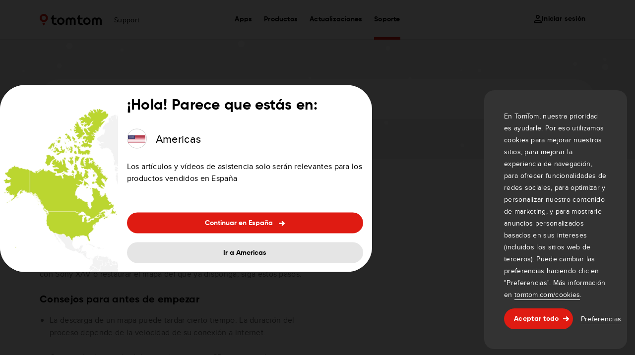

--- FILE ---
content_type: text/html; charset=utf-8
request_url: https://help.tomtom.com/hc/es-es/articles/360013898260-Descarga-e-instalaci%C3%B3n-de-un-mapa-en-Sony-XAV
body_size: 22877
content:
<!DOCTYPE html>
<html dir="ltr" lang="es-ES">
<head>
  <meta charset="utf-8" />
  <!-- v26875 -->


  <title>Descarga e instalación de un mapa en Sony XAV &ndash; Asistencia de TomTom</title>

  

  <meta name="description" content="Para actualizar con el mapa más reciente su navegador TomTom compatible con Sony XAV o restaurar el mapa del que ya disponga, siga estos..." /><meta property="og:image" content="https://help.tomtom.com/hc/theming_assets/01K9C5G5KPZCR4PXJMTJSXCQG3" />
<meta property="og:type" content="website" />
<meta property="og:site_name" content="Asistencia de TomTom" />
<meta property="og:title" content="Descarga e instalación de un mapa en Sony XAV" />
<meta property="og:description" content="Para actualizar con el mapa más reciente su navegador TomTom compatible con Sony XAV o restaurar el mapa del que ya disponga, siga estos pasos:


 Consejos para antes de empezar


 
  La descarga d..." />
<meta property="og:url" content="https://help.tomtom.com/hc/es-es/articles/360013898260-Descarga-e-instalaci%C3%B3n-de-un-mapa-en-Sony-XAV" />
<link rel="canonical" href="https://help.tomtom.com/hc/es-es/articles/360013898260-Descarga-e-instalaci%C3%B3n-de-un-mapa-en-Sony-XAV">
<link rel="alternate" hreflang="da-dk" href="https://help.tomtom.com/hc/da-dk/articles/360013898260-Hvordan-downloader-og-installerer-jeg-et-kort-p%C3%A5-min-Sony-XAV">
<link rel="alternate" hreflang="de" href="https://help.tomtom.com/hc/de-de/articles/360013898260-Herunterladen-und-Installieren-Ihrer-Karte-auf-dem-Sony-XAV">
<link rel="alternate" hreflang="de-at" href="https://help.tomtom.com/hc/de-at/articles/360013898260-Herunterladen-und-Installieren-Ihrer-Karte-auf-dem-Sony-XAV">
<link rel="alternate" hreflang="de-ch" href="https://help.tomtom.com/hc/de-ch/articles/360013898260-Herunterladen-und-Installieren-Ihrer-Karte-auf-dem-Sony-XAV">
<link rel="alternate" hreflang="de-de" href="https://help.tomtom.com/hc/de-de/articles/360013898260-Herunterladen-und-Installieren-Ihrer-Karte-auf-dem-Sony-XAV">
<link rel="alternate" hreflang="en" href="https://help.tomtom.com/hc/en-gb/articles/360013898260-Downloading-and-installing-a-map-on-Sony-XAV">
<link rel="alternate" hreflang="en-150" href="https://help.tomtom.com/hc/en-150/articles/360013898260-Downloading-and-installing-a-map-on-Sony-XAV">
<link rel="alternate" hreflang="en-au" href="https://help.tomtom.com/hc/en-au/articles/360013898260-Downloading-and-installing-a-map-on-Sony-XAV">
<link rel="alternate" hreflang="en-gb" href="https://help.tomtom.com/hc/en-gb/articles/360013898260-Downloading-and-installing-a-map-on-Sony-XAV">
<link rel="alternate" hreflang="en-ie" href="https://help.tomtom.com/hc/en-ie/articles/360013898260-Downloading-and-installing-a-map-on-Sony-XAV">
<link rel="alternate" hreflang="en-us" href="https://help.tomtom.com/hc/en-us/articles/360013898260-Downloading-and-installing-a-map-on-Sony-XAV">
<link rel="alternate" hreflang="es-es" href="https://help.tomtom.com/hc/es-es/articles/360013898260-Descarga-e-instalaci%C3%B3n-de-un-mapa-en-Sony-XAV">
<link rel="alternate" hreflang="fi" href="https://help.tomtom.com/hc/fi/articles/360013898260-Miten-lataan-ja-asennan-kartan-Sony-XAV-laitteeseeni">
<link rel="alternate" hreflang="fr" href="https://help.tomtom.com/hc/fr-fr/articles/360013898260-T%C3%A9l%C3%A9charger-et-installer-une-carte-sur-Sony-XAV">
<link rel="alternate" hreflang="fr-be" href="https://help.tomtom.com/hc/fr-be/articles/360013898260-T%C3%A9l%C3%A9charger-et-installer-une-carte-sur-Sony-XAV">
<link rel="alternate" hreflang="fr-ch" href="https://help.tomtom.com/hc/fr-ch/articles/360013898260-T%C3%A9l%C3%A9charger-et-installer-une-carte-sur-Sony-XAV">
<link rel="alternate" hreflang="fr-fr" href="https://help.tomtom.com/hc/fr-fr/articles/360013898260-T%C3%A9l%C3%A9charger-et-installer-une-carte-sur-Sony-XAV">
<link rel="alternate" hreflang="it-it" href="https://help.tomtom.com/hc/it-it/articles/360013898260-Download-e-installazione-di-una-mappa-su-Sony-XAV">
<link rel="alternate" hreflang="nl" href="https://help.tomtom.com/hc/nl-nl/articles/360013898260-Een-kaart-downloaden-en-installeren-op-Sony-XAV">
<link rel="alternate" hreflang="nl-be" href="https://help.tomtom.com/hc/nl-be/articles/360013898260-Een-kaart-downloaden-en-installeren-op-Sony-XAV">
<link rel="alternate" hreflang="nl-nl" href="https://help.tomtom.com/hc/nl-nl/articles/360013898260-Een-kaart-downloaden-en-installeren-op-Sony-XAV">
<link rel="alternate" hreflang="no" href="https://help.tomtom.com/hc/no/articles/360013898260-Laste-ned-og-installere-et-kart-p%C3%A5-Sony-XAV">
<link rel="alternate" hreflang="pt-pt" href="https://help.tomtom.com/hc/pt-pt/articles/360013898260-Como-posso-descarregar-e-instalar-mapas-no-meu-Sony-XAV">
<link rel="alternate" hreflang="sv-se" href="https://help.tomtom.com/hc/sv-se/articles/360013898260-Hur-laddar-jag-ner-och-installerar-en-karta-p%C3%A5-min-Sony-XAV">
<link rel="alternate" hreflang="x-default" href="https://help.tomtom.com/hc/en-gb/articles/360013898260-Downloading-and-installing-a-map-on-Sony-XAV">

  <link rel="stylesheet" href="//static.zdassets.com/hc/assets/application-f34d73e002337ab267a13449ad9d7955.css" media="all" id="stylesheet" />
  <link rel="stylesheet" type="text/css" href="/hc/theming_assets/9171351/360000210599/style.css?digest=32401041037842">

  <link rel="icon" type="image/x-icon" href="/hc/theming_assets/01J0XANHJ29N3RG0P8SZ5FFM4F">

    

  <meta name="viewport" content="width=device-width, initial-scale=1, maximum-scale=5">
<meta http-equiv="X-UA-Compatible" content="IE=edge">

<script type="text/javascript" id="newMap" src="/hc/theming_assets/01KCR9RBMXKFMET1CNDZVDRC3T"></script>

<script type="text/javascript" id="global_functions_js" src="/hc/theming_assets/01KAX6G8VBBQMRM8YE7002VJJT"></script>
<script src="https://code.jquery.com/jquery-3.7.1.min.js" integrity="sha256-/JqT3SQfawRcv/BIHPThkBvs0OEvtFFmqPF/lYI/Cxo=" crossorigin="anonymous"></script>
<script async src="https://cdnjs.cloudflare.com/ajax/libs/crypto-js/3.1.2/rollups/aes.js" integrity="sha256-/H4YS+7aYb9kJ5OKhFYPUjSJdrtV6AeyJOtTkw6X72o=" crossorigin="true"></script>
<script async src="https://cdnjs.cloudflare.com/ajax/libs/moment.js/2.29.1/moment.min.js" integrity="sha512-qTXRIMyZIFb8iQcfjXWCO8+M5Tbc38Qi5WzdPOYZHIlZpzBHG3L3by84BBBOiRGiEb7KKtAOAs5qYdUiZiQNNQ==" crossorigin="anonymous" referrerpolicy="no-referrer"></script>
<meta name="google-site-verification" content="ljumiUrq9ftUwsIQWi3VTRsv8EtAkpdjzejD-X6V0x0" />
<meta name="google-site-verification" content="I5xY2Xy9a920mPUtcI48aZ4r-08rttmwo6lUgG7Ae2k" />

<link rel="stylesheet" href="/hc/theming_assets/01K0Y467841WNGHZG9AFTW2BD3">
<link rel="stylesheet" href="/hc/theming_assets/01KC51NP0MQ5KGWB65HAMCXY88">
<script type="text/javascript" src="/hc/theming_assets/01K5XTV6E84BHWGXT93SYBDXF5"></script>

<meta name="google-site-verification" content="RwaPYuP6P4uhBt-5lwuPIKYfdf6nP9AgxV7mg6_Gi0k" />

<meta name="google-site-verification" content="ry6M6q-u8anFLdivhU-IZ1ZhGqY7uoH4tYKZ97ft1YA" /> 


<link id="locale_popup_css" rel="stylesheet" type="text/css" href="https:/hc/theming_assets/01JHQ3FJAJTZ4Z0JXEPNWRG5NC">
<script type="text/javascript" id="locale_popup_js" src="/hc/theming_assets/01K71A9CGYYNMVCNVCSFG22WN1"></script>
<!-- Start of Zendesk Widget script -->
<script id="ze-snippet" src="https://static.zdassets.com/ekr/snippet.js?key=9ba5f34a-d620-477e-97cf-361d5d086fdc"> </script>
<!-- End of Zendesk Widget script -->
<script type="text/javascript" id="zen_widget_js" src="/hc/theming_assets/01KCR9RBRT78VK36JV3PWWAA6Q"></script>
<!-- Start VWO Async SmartCode -->
<link rel="preconnect" href="https://dev.visualwebsiteoptimizer.com" defer/>
<script type='text/javascript' id='vwoCode'>
window._vwo_code || (function() {
var account_id=783454,
version=2.1,
settings_tolerance=2000,
hide_element='body',
hide_element_style = 'opacity:0 !important;filter:alpha(opacity=0) !important;background:none !important;transition:none !important;',
/* DO NOT EDIT BELOW THIS LINE */
f=false,w=window,d=document,v=d.querySelector('#vwoCode'),cK='_vwo_'+account_id+'_settings',cc={};try{var c=JSON.parse(localStorage.getItem('_vwo_'+account_id+'_config'));cc=c&&typeof c==='object'?c:{}}catch(e){}var stT=cc.stT==='session'?w.sessionStorage:w.localStorage;code={use_existing_jquery:function(){return typeof use_existing_jquery!=='undefined'?use_existing_jquery:undefined},library_tolerance:function(){return typeof library_tolerance!=='undefined'?library_tolerance:undefined},settings_tolerance:function(){return cc.sT||settings_tolerance},hide_element_style:function(){return'{'+(cc.hES||hide_element_style)+'}'},hide_element:function(){if(performance.getEntriesByName('first-contentful-paint')[0]){return''}return typeof cc.hE==='string'?cc.hE:hide_element},getVersion:function(){return version},finish:function(e){if(!f){f=true;var t=d.getElementById('_vis_opt_path_hides');if(t)t.parentNode.removeChild(t);if(e)(new Image).src='https://dev.visualwebsiteoptimizer.com/ee.gif?a='+account_id+e}},finished:function(){return f},addScript:function(e){var t=d.createElement('script');t.type='text/javascript';if(e.src){t.src=e.src}else{t.text=e.text}d.getElementsByTagName('head')[0].appendChild(t)},load:function(e,t){var i=this.getSettings(),n=d.createElement('script'),r=this;t=t||{};if(i){n.textContent=i;d.getElementsByTagName('head')[0].appendChild(n);if(!w.VWO||VWO.caE){stT.removeItem(cK);r.load(e)}}else{var o=new XMLHttpRequest;o.open('GET',e,true);o.withCredentials=!t.dSC;o.responseType=t.responseType||'text';o.onload=function(){if(t.onloadCb){return t.onloadCb(o,e)}if(o.status===200){_vwo_code.addScript({text:o.responseText})}else{_vwo_code.finish('&e=loading_failure:'+e)}};o.onerror=function(){if(t.onerrorCb){return t.onerrorCb(e)}_vwo_code.finish('&e=loading_failure:'+e)};o.send()}},getSettings:function(){try{var e=stT.getItem(cK);if(!e){return}e=JSON.parse(e);if(Date.now()>e.e){stT.removeItem(cK);return}return e.s}catch(e){return}},init:function(){if(d.URL.indexOf('__vwo_disable__')>-1)return;var e=this.settings_tolerance();w._vwo_settings_timer=setTimeout(function(){_vwo_code.finish();stT.removeItem(cK)},e);var t;if(this.hide_element()!=='body'){t=d.createElement('style');var i=this.hide_element(),n=i?i+this.hide_element_style():'',r=d.getElementsByTagName('head')[0];t.setAttribute('id','_vis_opt_path_hides');v&&t.setAttribute('nonce',v.nonce);t.setAttribute('type','text/css');if(t.styleSheet)t.styleSheet.cssText=n;else t.appendChild(d.createTextNode(n));r.appendChild(t)}else{t=d.getElementsByTagName('head')[0];var n=d.createElement('div');n.style.cssText='z-index: 2147483647 !important;position: fixed !important;left: 0 !important;top: 0 !important;width: 100% !important;height: 100% !important;background: white !important;';n.setAttribute('id','_vis_opt_path_hides');n.classList.add('_vis_hide_layer');t.parentNode.insertBefore(n,t.nextSibling)}var o='https://dev.visualwebsiteoptimizer.com/j.php?a='+account_id+'&u='+encodeURIComponent(d.URL)+'&vn='+version;if(w.location.search.indexOf('_vwo_xhr')!==-1){this.addScript({src:o})}else{this.load(o+'&x=true')}}};w._vwo_code=code;code.init();})();
</script>
<!-- End VWO Async SmartCode -->
<link id="mini-bootstrap" rel="stylesheet" type="text/css" href="https:/hc/theming_assets/01J035AZVPX4MKPAV0ZDM2X93Y">

  
</head>
<body class="">
  
  
  

  
<header class="navbar">
  <div class="desktop-only">
    <div class="desktop-menu">
      <div class="navbar-box tile-grid container">
        <div class="navbar-item navbar-placement-first">
          <div class="navbar-logo">
            <a href="https://www.tomtom.com/navigation/">
              
              <svg width="125" height="24" xmlns="http://www.w3.org/2000/svg">
                <g fill="none" fill-rule="evenodd">
                  <path
                    d="M121.444 22.13H125l.001-9.041a6.18 6.18 0 0 0-.206-1.603c-.702-2.578-3.217-4.363-5.983-4.25-1.283.055-2.49.53-3.586 1.413l-.14.113-.14-.113c-1.096-.882-2.303-1.358-3.586-1.412-2.769-.116-5.281 1.67-5.983 4.25a6.12 6.12 0 0 0-.206 1.602v9.04h3.556v-8.887a2.288 2.288 0 0 1 4.578 0v8.887h3.562l.001-8.908a2.288 2.288 0 0 1 4.577.02v8.888ZM95.173 18.58a3.896 3.896 0 0 1-3.897-3.886 3.896 3.896 0 0 1 3.897-3.886 3.896 3.896 0 0 1 3.897 3.886 3.896 3.896 0 0 1-3.897 3.887m0-11.321c-4.11 0-7.455 3.335-7.455 7.434 0 4.1 3.344 7.435 7.455 7.435 4.111 0 7.455-3.335 7.455-7.435S99.284 7.26 95.173 7.26M82.906 22.132h4.611l-2.063-3.551-2.429-.003c-1.147 0-2.145-.827-2.226-1.843-.01-.133-.02-.297-.028-.478V10.9h4.682l1.83-3.21H80.77V1.867L77.21 4.325V7.52h-2.248v3.552h2.247l.004 4.85c0 .002-.003.226 0 .29l.014.27c.122 2.356 1.285 4.09 3.456 5.154.582.284 1.224.441 2.024.493h.199v.003ZM68.865 22.13h3.555v-9.041a6.18 6.18 0 0 0-.206-1.603c-.701-2.578-3.216-4.363-5.983-4.25-1.282.055-2.489.53-3.586 1.413l-.14.113-.14-.113c-1.096-.882-2.302-1.358-3.586-1.412-2.768-.116-5.28 1.67-5.982 4.25a6.12 6.12 0 0 0-.206 1.602v9.04h3.556v-8.887a2.288 2.288 0 0 1 4.577 0v8.887h3.563v-8.908a2.288 2.288 0 0 1 4.577.02v8.888ZM42.594 18.58a3.896 3.896 0 0 1-3.897-3.886 3.896 3.896 0 0 1 3.897-3.886 3.896 3.896 0 0 1 3.897 3.886 3.896 3.896 0 0 1-3.897 3.887m0-11.321c-4.111 0-7.456 3.335-7.456 7.434 0 4.1 3.345 7.435 7.456 7.435 4.11 0 7.455-3.335 7.455-7.435S46.705 7.26 42.594 7.26M30.326 22.132h4.612l-2.064-3.551-2.428-.003c-1.147 0-2.146-.827-2.227-1.843-.01-.133-.02-.297-.027-.478V10.9h4.682l1.83-3.21h-6.512V1.867L24.63 4.325V7.52h-2.247v3.552h2.247l.003 4.85c0 .002-.002.226.001.29l.014.27c.122 2.356 1.285 4.09 3.456 5.154.581.284 1.224.441 2.023.493h.2v.003Z"
                    fill="#000"></path>
                  <path fill="#DF1B12"
                    d="m8.287 24 3.176-5.486H5.111zM8.287 12.584a4.33 4.33 0 0 1-4.332-4.32 4.33 4.33 0 0 1 4.332-4.32 4.33 4.33 0 0 1 4.332 4.32 4.33 4.33 0 0 1-4.332 4.32M8.287 0C3.717 0 0 3.707 0 8.264c0 4.557 3.717 8.264 8.287 8.264s8.287-3.707 8.287-8.264C16.574 3.707 12.856 0 8.287 0">
                  </path>
                </g>
              </svg>
              
            </a>
          </div>
          <div class="navbar-name">
            <div class="fs-b2 text-black">Support</div>
          </div>
        </div>
        <div class="navbar-item navbar-placement-center">
          <div class="nav-box">
            <div class="nav-item">
              <div class="nav-link-href fs-b2">Apps</div>
              <div class="nav-link-dropdown drop-shadow-3xl">
                <div class="nav-link-dropdown-inner px-40 py-24">
                  <div class="menu-link menuItem py-12" onclick="openLink('https://www.tomtom.com/es_es/navigation/car-gps/tom-by-tomtom/ ^^', this)" style="animation-delay: 0s">
                    Tom by TomTom
                    <span class="text-brand">
                      <svg xmlns="http://www.w3.org/2000/svg" width="9" height="16">
                        <g stroke="currentColor" stroke-width="2">
                          <path fill="transparent" d="M8 6V1H3"></path>
                          <path d="M8 1 1 8"></path>
                        </g>
                      </svg>
                    </span>
                  </div>
                  <div class="menu-link menuItem py-12" onclick="openLink('https://www.tomtom.com/navigation/mobile-apps/tomtom-app/ ^^', this)" style="animation-delay: 0s">
                    App de TomTom

                    <span class="text-brand">
                      <svg xmlns="http://www.w3.org/2000/svg" width="9" height="16">
                        <g stroke="currentColor" stroke-width="2">
                          <path fill="transparent" d="M8 6V1H3"></path>
                          <path d="M8 1 1 8"></path>
                        </g>
                      </svg>
                    </span>
                  </div>
                  <div class="menu-link menuItem py-12" onclick="openLink('/', this)" style="animation-delay: 0s">
                    GO Navigation - Coche
                    <span class="text-brand">
                      <svg xmlns="http://www.w3.org/2000/svg" width="9" height="16">
                        <g stroke="currentColor" stroke-width="2">
                          <path fill="transparent" d="M8 6V1H3"></path>
                          <path d="M8 1 1 8"></path>
                        </g>
                      </svg>
                    </span>
                  </div>
                  <div class="menu-link menuItem py-12" onclick="openLink('https://www.tomtom.com/es_es/navigation/mobile-apps/go-expert-app/ ^^', this)" style="animation-delay: 0.05s">
                    Aplicación GO Expert
                        <span class="text-brand">
                          <svg xmlns="http://www.w3.org/2000/svg" width="9" height="16">
                            <g stroke="currentColor" stroke-width="2">
                              <path fill="transparent" d="M8 6V1H3"></path>
                          <path d="M8 1 1 8"></path>
                        </g>
                      </svg>
                    </span>
                  </div>
                  <div class="menu-link menuItem py-12" onclick="openLink('/', this)" style="animation-delay: 0.1s">
                      App AmiGO
                      <span class="text-brand">
                        <svg xmlns="http://www.w3.org/2000/svg" width="9" height="16">
                          <g stroke="currentColor" stroke-width="2">
                            <path fill="transparent" d="M8 6V1H3"></path>
                          <path d="M8 1 1 8"></path>
                        </g>
                      </svg>
                    </span>
                  </div>
                  <div class="menu-link menuItem py-12" onclick="openLink('/', this)" style="animation-delay: 0.1s">
                      Nothing
                      <span class="text-brand">
                        <svg xmlns="http://www.w3.org/2000/svg" width="9" height="16">
                          <g stroke="currentColor" stroke-width="2">
                            <path fill="transparent" d="M8 6V1H3"></path>
                          <path d="M8 1 1 8"></path>
                        </g>
                      </svg>
                    </span>
                  </div>
                  <div class="menu-link menuItem py-12" onclick="openLink('/', this)" style="animation-delay: 0.1s">
                      Nothing
                      <span class="text-brand">
                        <svg xmlns="http://www.w3.org/2000/svg" width="9" height="16">
                          <g stroke="currentColor" stroke-width="2">
                            <path fill="transparent" d="M8 6V1H3"></path>
                          <path d="M8 1 1 8"></path>
                        </g>
                      </svg>
                    </span>
                  </div>
                  <div class="menu-link menuItem py-12" onclick="openLink('/', this)" style="animation-delay: 0.1s">
                      Nothing
                      <span class="text-brand">
                        <svg xmlns="http://www.w3.org/2000/svg" width="9" height="16">
                          <g stroke="currentColor" stroke-width="2">
                            <path fill="transparent" d="M8 6V1H3"></path>
                          <path d="M8 1 1 8"></path>
                        </g>
                      </svg>
                    </span>
                  </div>
                  <div class="menu-link menuItem py-12" onclick="openLink('/', this)" style="animation-delay: 0.1s">
                      Nothing
                      <span class="text-brand">
                        <svg xmlns="http://www.w3.org/2000/svg" width="9" height="16">
                          <g stroke="currentColor" stroke-width="2">
                            <path fill="transparent" d="M8 6V1H3"></path>
                          <path d="M8 1 1 8"></path>
                        </g>
                      </svg>
                    </span>
                  </div>
                  <div class="menuSeparator"></div>
                  <div class="menu-link menuItem py-12" onclick="openLink('https://www.tomtom.com/es_es/navigation/mobile-apps/ ^^', this)" style="animation-delay: 0.1s">
                      Ver todas las aplicaciones móviles
                      <span class="text-brand">
                        <svg xmlns="http://www.w3.org/2000/svg" width="9" height="16">
                          <g stroke="currentColor" stroke-width="2">
                            <path fill="transparent" d="M8 6V1H3"></path>
                          <path d="M8 1 1 8"></path>
                        </g>
                      </svg>
                    </span>
                  </div>
                </div>
              </div>
            </div><div class="nav-item">
              <div class="nav-link-href fs-b2">Productos</div>
              <div class="nav-link-dropdown drop-shadow-3xl">
                <div class="nav-link-dropdown-inner px-40 py-24 pb-16">
                  <div class="menu-link menuItem py-12" onclick="openLink('https://www.tomtom.com/es_es/navigation/car-gps/ ^^', this)" style="animation-delay: 0s">
                    Coche
                    <span class="text-brand">
                      <svg xmlns="http://www.w3.org/2000/svg" width="9" height="16">
                        <g stroke="currentColor" stroke-width="2">
                          <path fill="transparent" d="M8 6V1H3"></path>
                          <path d="M8 1 1 8"></path>
                        </g>
                      </svg>
                    </span>
                  </div>
                  <div class="menu-link menuItem py-12" onclick="openLink('https://www.tomtom.com/es_es/navigation/motorcycle-gps/ ^^', this)" style="animation-delay: 0.05s">
                    Moto
                    <span class="text-brand">
                      <svg xmlns="http://www.w3.org/2000/svg" width="9" height="16">
                        <g stroke="currentColor" stroke-width="2">
                          <path fill="transparent" d="M8 6V1H3"></path>
                          <path d="M8 1 1 8"></path>
                        </g>
                      </svg>
                    </span>
                  </div>
                  <div class="menu-link menuItem py-12" onclick="openLink('https://www.tomtom.com/es_es/navigation/camper-gps/ ^^', this)" style="animation-delay: 0.1s">
                    Caravana y autocaravana
                    <span class="text-brand">
                      <svg xmlns="http://www.w3.org/2000/svg" width="9" height="16">
                        <g stroke="currentColor" stroke-width="2">
                          <path fill="transparent" d="M8 6V1H3"></path>
                          <path d="M8 1 1 8"></path>
                        </g>
                      </svg>
                    </span>
                  </div>
                  <div class="menu-link menuItem py-12" onclick="openLink('https://www.tomtom.com/es_es/navigation/truck-gps/ ^^', this)" style="animation-delay: 0.15s">
                    Vehículos grandes
                    <span class="text-brand">
                      <svg xmlns="http://www.w3.org/2000/svg" width="9" height="16">
                        <g stroke="currentColor" stroke-width="2">
                          <path fill="transparent" d="M8 6V1H3"></path>
                          <path d="M8 1 1 8"></path>
                        </g>
                      </svg>
                    </span>
                  </div>
                  <div class="menu-link menuItem py-12" onclick="openLink('https://www.tomtom.com/es_es/in-dash-navigation/ ^^', this)" style="animation-delay: 0.15s">
                    Navegación integrada en el salpicadero
                    <span class="text-brand">
                      <svg xmlns="http://www.w3.org/2000/svg" width="9" height="16">
                        <g stroke="currentColor" stroke-width="2">
                          <path fill="transparent" d="M8 6V1H3"></path>
                          <path d="M8 1 1 8"></path>
                        </g>
                      </svg>
                    </span>
                  </div>
                  <div class="menu-link menuItem py-12" onclick="openLink('https://www.tomtom.com/es_es/navigation/accessories/ ^^', this)" style="animation-delay: 0.15s">
                    Accesorios
                    <span class="text-brand">
                      <svg xmlns="http://www.w3.org/2000/svg" width="9" height="16">
                        <g stroke="currentColor" stroke-width="2">
                          <path fill="transparent" d="M8 6V1H3"></path>
                          <path d="M8 1 1 8"></path>
                        </g>
                      </svg>
                    </span>
                  </div>
                  <div class="menuSeparator"></div>
                  <div class="menu-link menuItem py-12" onclick="openLink('https://www.tomtom.com/es_es/navigation/gps/ ^^', this)" style="animation-delay: 0.15s">
                    Ver toda la navegación GPS
                    <span class="text-brand">
                      <svg xmlns="http://www.w3.org/2000/svg" width="9" height="16">
                        <g stroke="currentColor" stroke-width="2">
                          <path fill="transparent" d="M8 6V1H3"></path>
                          <path d="M8 1 1 8"></path>
                        </g>
                      </svg>
                    </span>
                  </div>
                </div>
              </div>
            </div>
            <div class="nav-item">
              <div class="nav-link-href fs-b2">Actualizaciones</div>
              <div class="nav-link-dropdown drop-shadow-3xl">
                <div class="nav-link-dropdown-inner px-40 py-24">
                  <div class="menu-link menuItem py-12" onclick="openLink('https://www.tomtom.com/es_es/navigation/maps-services/map-update-service/ ^^', this)" style="animation-delay: 0s">
                    Mapas
                    <span class="text-brand">
                      <svg xmlns="http://www.w3.org/2000/svg" width="9" height="16">
                        <g stroke="currentColor" stroke-width="2">
                          <path fill="transparent" d="M8 6V1H3"></path>
                          <path d="M8 1 1 8"></path>
                        </g>
                      </svg>
                    </span>
                  </div>
                  <div class="menu-link menuItem py-12" onclick="openLink('https://www.tomtom.com/es_es/navigation/maps-services/speed-camera-updates/ ^^', this)" style="animation-delay: 0.05s">
                    Radares de tráfico
                    <span class="text-brand">
                      <svg xmlns="http://www.w3.org/2000/svg" width="9" height="16">
                        <g stroke="currentColor" stroke-width="2">
                          <path fill="transparent" d="M8 6V1H3"></path>
                          <path d="M8 1 1 8"></path>
                        </g>
                      </svg>
                    </span>
                  </div>
                  <div class="menu-link menuItem py-12" onclick="openLink('https://www.tomtom.com/es_es/navigation/maps-services/live-services/ ^^', this)" style="animation-delay: 0.1s">
                    Servicios LIVE
                    <span class="text-brand">
                      <svg xmlns="http://www.w3.org/2000/svg" width="9" height="16">
                        <g stroke="currentColor" stroke-width="2">
                          <path fill="transparent" d="M8 6V1H3"></path>
                          <path d="M8 1 1 8"></path>
                        </g>
                      </svg>
                    </span>
                  </div>
                  <div class="menu-link menuItem py-12" onclick="openLink('https://www.tomtom.com/es_es/navigation/maps-services/traffic-info/europe/ ^^', this)" style="animation-delay: 0.15s">
                    Información de tráfico
                    <span class="text-brand">
                      <svg xmlns="http://www.w3.org/2000/svg" width="9" height="16">
                        <g stroke="currentColor" stroke-width="2">
                          <path fill="transparent" d="M8 6V1H3"></path>
                          <path d="M8 1 1 8"></path>
                        </g>
                      </svg>
                    </span>
                  </div>
                  <div class="menu-link menuItem py-12" onclick="openLink('https://www.tomtom.com/es_es/navigation/maps-services/navigation-voices/ ^^', this)" style="animation-delay: 0.15s">
                    Voces
                    <span class="text-brand">
                      <svg xmlns="http://www.w3.org/2000/svg" width="9" height="16">
                        <g stroke="currentColor" stroke-width="2">
                          <path fill="transparent" d="M8 6V1H3"></path>
                          <path d="M8 1 1 8"></path>
                        </g>
                      </svg>
                    </span>
                  </div>
                  <div class="menu-link menuItem py-12" onclick="openLink('https://www.tomtom.com/navigation/maps-services/premium-services/ ^^', this)" style="animation-delay: 0.15s">
                    Servicios prémium de
                    <span class="text-brand">
                      <svg xmlns="http://www.w3.org/2000/svg" width="9" height="16">
                        <g stroke="currentColor" stroke-width="2">
                          <path fill="transparent" d="M8 6V1H3"></path>
                          <path d="M8 1 1 8"></path>
                        </g>
                      </svg>
                    </span>
                  </div>
                  <div class="menu-link menuItem py-12" onclick="openLink('https://help.tomtom.com/hc/es-es/articles/360013898120/', this)" style="animation-delay: 0.15s">
                    Cómo actualizar
                    <span class="text-brand">
                      <svg xmlns="http://www.w3.org/2000/svg" width="9" height="16">
                        <g stroke="currentColor" stroke-width="2">
                          <path fill="transparent" d="M8 6V1H3"></path>
                          <path d="M8 1 1 8"></path>
                        </g>
                      </svg>
                    </span>
                  </div>
                  <div class="menu-link menuItem py-12" onclick="openLink('https://www.tomtom.com/es_es/account/details.html?#my-products ^^', this)" style="animation-delay: 0.15s">
                    Actualización disponible
                    <span class="text-brand">
                      <svg xmlns="http://www.w3.org/2000/svg" width="9" height="16">
                        <g stroke="currentColor" stroke-width="2">
                          <path fill="transparent" d="M8 6V1H3"></path>
                          <path d="M8 1 1 8"></path>
                        </g>
                      </svg>
                    </span>
                  </div>
                  <div class="menuSeparator"></div>
                  <div class="menu-link menuItem py-12" onclick="openLink('https://www.tomtom.com/es_es/navigation/maps-services/ ^^', this)" style="animation-delay: 0.15s">
                    Ver todos los servicios
                    <span class="text-brand">
                      <svg xmlns="http://www.w3.org/2000/svg" width="9" height="16">
                        <g stroke="currentColor" stroke-width="2">
                          <path fill="transparent" d="M8 6V1H3"></path>
                          <path d="M8 1 1 8"></path>
                        </g>
                      </svg>
                    </span>
                  </div>
                </div>
              </div>
            </div>
            <div class="nav-item nav-default" id="nav-link-active">
              <div class="nav-link-href fs-b2">Soporte</div>
              <div class="nav-link-dropdown drop-shadow-3xl">
                <div class="nav-link-dropdown-inner px-40 py-24">
                  <div class="menu-link menuItem py-12" onclick="openLink('https://help.tomtom.com/hc/es-es/', this)" style="animation-delay: 0s">
                    Inicio de asistencia
                    <span class="text-brand">
                      <svg xmlns="http://www.w3.org/2000/svg" width="9" height="16">
                        <g stroke="currentColor" stroke-width="2">
                          <path fill="transparent" d="M8 6V1H3"></path>
                          <path d="M8 1 1 8"></path>
                        </g>
                      </svg>
                    </span>
                  </div>
                  <div class="menu-link menuItem py-12" onclick="openLink('https://help.tomtom.com/hc/es-es/articles/360013898120/', this)" style="animation-delay: 0.05s">
                    Cómo actualizar
                    <span class="text-brand">
                      <svg xmlns="http://www.w3.org/2000/svg" width="9" height="16">
                        <g stroke="currentColor" stroke-width="2">
                          <path fill="transparent" d="M8 6V1H3"></path>
                          <path d="M8 1 1 8"></path>
                        </g>
                      </svg>
                    </span>
                  </div>
                  <div class="menu-link menuItem py-12" onclick="openLink('https://help.tomtom.com/hc/es-es/articles/360015568919/', this)" style="animation-delay: 0.1s">
                    Atención al cliente
                    <span class="text-brand">
                      <svg xmlns="http://www.w3.org/2000/svg" width="9" height="16">
                        <g stroke="currentColor" stroke-width="2">
                          <path fill="transparent" d="M8 6V1H3"></path>
                          <path d="M8 1 1 8"></path>
                        </g>
                      </svg>
                    </span>
                  </div>
                  <div class="menu-link menuItem py-12" onclick="openLink('https://help.tomtom.com/hc/es-es/sections/360004069100/', this)" style="animation-delay: 0.15s">
                    Manuales de usuario
                    <span class="text-brand">
                      <svg xmlns="http://www.w3.org/2000/svg" width="9" height="16">
                        <g stroke="currentColor" stroke-width="2">
                          <path fill="transparent" d="M8 6V1H3"></path>
                          <path d="M8 1 1 8"></path>
                        </g>
                      </svg>
                    </span>
                  </div>
                </div>
              </div>
            </div>
          </div>
        </div>
        <div class="navbar-item navbar-placement-last">
          <div class="action-box">
            <div class="nav-item">
              
              <div class="nav-link-href fs-b2 login">
                <svg width="16" height="16" class="profile-icon">
                  <path
                    d="M2 14h12v-.012c0-.056-.11-.22-.602-.544-.62-.418-1.495-.778-2.613-1.058-1.034-.251-1.963-.374-2.785-.374-.822 0-1.75.123-2.772.371-1.131.283-2.006.643-2.64 1.07-.478.316-.588.48-.588.535V14zm6-3.988c.99 0 2.076.144 3.257.431 1.342.335 2.428.783 3.258 1.341.99.655 1.485 1.39 1.485 2.204V16H0v-2.012c0-.814.495-1.549 1.485-2.204.83-.558 1.916-1.006 3.258-1.34 1.181-.288 2.267-.432 3.257-.432zM8 6c.362 0 .672-.084.969-.26.318-.188.56-.43.747-.747a1.83 1.83 0 00.26-.969 1.96 1.96 0 00-.271-1.013 2.01 2.01 0 00-.736-.751A1.833 1.833 0 008 2a1.83 1.83 0 00-.969.26 2.01 2.01 0 00-.736.751 1.96 1.96 0 00-.271 1.013c0 .362.084.672.26.969.188.318.43.56.747.747.297.176.607.26.969.26zm0 2c-.719 0-1.381-.18-1.988-.539a4.065 4.065 0 01-1.45-1.449 3.832 3.832 0 01-.538-1.988c0-.719.18-1.39.539-2.012A4.008 4.008 0 016.012.539 3.832 3.832 0 018 0c.719 0 1.381.18 1.988.539.607.36 1.09.85 1.45 1.473a3.97 3.97 0 01.538 2.012c0 .719-.18 1.381-.539 1.988a4.065 4.065 0 01-1.449 1.45A3.845 3.845 0 018 8z"
                    fill-rule="evenodd"></path>
                </svg>
                <span class="login_text">Iniciar sesión</span>
              </div>
              

              <div class="nav-link-dropdown drop-shadow-3xl" style="left: auto; right: 0px">
                <div class="nav-link-dropdown-inner px-40 py-24">
                  <div class="menu-link menuItem py-12" onclick="openLink('https://www.tomtom.com/es_es/account/details.html ^^', this)" style="animation-delay: 0s">
                    Detalles de la cuenta
                    <span class="text-brand">
                      <svg xmlns="http://www.w3.org/2000/svg" width="9" height="16">
                        <g stroke="currentColor" stroke-width="2">
                          <path fill="transparent" d="M8 6V1H3"></path>
                          <path d="M8 1 1 8"></path>
                        </g>
                      </svg>
                    </span>
                  </div>
                  <div class="menu-link menuItem py-12" onclick="openLink('https://www.tomtom.com/es_es/account/details.html ^^', this)" style="animation-delay: 0.05s">
                    Actualizaciones disponibles
                    <span class="text-brand">
                      <svg xmlns="http://www.w3.org/2000/svg" width="9" height="16">
                        <g stroke="currentColor" stroke-width="2">
                          <path fill="transparent" d="M8 6V1H3"></path>
                          <path d="M8 1 1 8"></path>
                        </g>
                      </svg>
                    </span>
                  </div>
                  <div class="menu-link menuItem py-12" onclick="openLink('https://www.tomtom.com/es_es/account/details.html#orders ^^', this)" style="animation-delay: 0.1s">
                    Pedidos
                    <span class="text-brand">
                      <svg xmlns="http://www.w3.org/2000/svg" width="9" height="16">
                        <g stroke="currentColor" stroke-width="2">
                          <path fill="transparent" d="M8 6V1H3"></path>
                          <path d="M8 1 1 8"></path>
                        </g>
                      </svg>
                    </span>
                  </div>
                  <div class="menu-link menuItem py-12" onclick="openLink('https://www.tomtom.com/es_es/account/details.html ^^', this)" style="animation-delay: 0.15s">
                    Contenido y dispositivos
                    <span class="text-brand">
                      <svg xmlns="http://www.w3.org/2000/svg" width="9" height="16">
                        <g stroke="currentColor" stroke-width="2">
                          <path fill="transparent" d="M8 6V1H3"></path>
                          <path d="M8 1 1 8"></path>
                        </g>
                      </svg>
                    </span>
                  </div>
                  <div class="menu-link menuItem py-12" onclick="openLink('https://www.tomtom.com/es_es/account/details.html#my-subscriptions ^^', this)" style="animation-delay: 0.15s">
                    Suscripciones
                    <span class="text-brand">
                      <svg xmlns="http://www.w3.org/2000/svg" width="9" height="16">
                        <g stroke="currentColor" stroke-width="2">
                          <path fill="transparent" d="M8 6V1H3"></path>
                          <path d="M8 1 1 8"></path>
                        </g>
                      </svg>
                    </span>
                  </div>
                  <div class="menu-link menuItem py-12" onclick="openLink('https://help.tomtom.com/hc/es-es/p/repairs', this)" style="animation-delay: 0.15s">
                    Reparaciones
                    <span class="text-brand">
                      <svg xmlns="http://www.w3.org/2000/svg" width="9" height="16">
                        <g stroke="currentColor" stroke-width="2">
                          <path fill="transparent" d="M8 6V1H3"></path>
                          <path d="M8 1 1 8"></path>
                        </g>
                      </svg>
                    </span>
                  </div>
                  <div class="menu-link menuItem py-12" onclick="openLink('https://help.tomtom.com/hc/es-es/requests/', this)" style="animation-delay: 0.15s">
                    Tickets de asistencia
                    <span class="text-brand">
                      <svg xmlns="http://www.w3.org/2000/svg" width="9" height="16">
                        <g stroke="currentColor" stroke-width="2">
                          <path fill="transparent" d="M8 6V1H3"></path>
                          <path d="M8 1 1 8"></path>
                        </g>
                      </svg>
                    </span>
                  </div>
                
                </div>
              </div>
            </div>
          </div>
        </div>
      </div>
    </div>
  </div>

  <div class="mobile-only">
    <div class="mobile-menu">
      <div class="navbar-box tile-grid container">
        <div class="navbar-item navbar-placement-first">
          <div class="navbar-logo">
            <a href="https://www.tomtom.com/navigation/">
              
              <svg width="125" height="24" xmlns="http://www.w3.org/2000/svg">
                <g fill="none" fill-rule="evenodd">
                  <path
                    d="M121.444 22.13H125l.001-9.041a6.18 6.18 0 0 0-.206-1.603c-.702-2.578-3.217-4.363-5.983-4.25-1.283.055-2.49.53-3.586 1.413l-.14.113-.14-.113c-1.096-.882-2.303-1.358-3.586-1.412-2.769-.116-5.281 1.67-5.983 4.25a6.12 6.12 0 0 0-.206 1.602v9.04h3.556v-8.887a2.288 2.288 0 0 1 4.578 0v8.887h3.562l.001-8.908a2.288 2.288 0 0 1 4.577.02v8.888ZM95.173 18.58a3.896 3.896 0 0 1-3.897-3.886 3.896 3.896 0 0 1 3.897-3.886 3.896 3.896 0 0 1 3.897 3.886 3.896 3.896 0 0 1-3.897 3.887m0-11.321c-4.11 0-7.455 3.335-7.455 7.434 0 4.1 3.344 7.435 7.455 7.435 4.111 0 7.455-3.335 7.455-7.435S99.284 7.26 95.173 7.26M82.906 22.132h4.611l-2.063-3.551-2.429-.003c-1.147 0-2.145-.827-2.226-1.843-.01-.133-.02-.297-.028-.478V10.9h4.682l1.83-3.21H80.77V1.867L77.21 4.325V7.52h-2.248v3.552h2.247l.004 4.85c0 .002-.003.226 0 .29l.014.27c.122 2.356 1.285 4.09 3.456 5.154.582.284 1.224.441 2.024.493h.199v.003ZM68.865 22.13h3.555v-9.041a6.18 6.18 0 0 0-.206-1.603c-.701-2.578-3.216-4.363-5.983-4.25-1.282.055-2.489.53-3.586 1.413l-.14.113-.14-.113c-1.096-.882-2.302-1.358-3.586-1.412-2.768-.116-5.28 1.67-5.982 4.25a6.12 6.12 0 0 0-.206 1.602v9.04h3.556v-8.887a2.288 2.288 0 0 1 4.577 0v8.887h3.563v-8.908a2.288 2.288 0 0 1 4.577.02v8.888ZM42.594 18.58a3.896 3.896 0 0 1-3.897-3.886 3.896 3.896 0 0 1 3.897-3.886 3.896 3.896 0 0 1 3.897 3.886 3.896 3.896 0 0 1-3.897 3.887m0-11.321c-4.111 0-7.456 3.335-7.456 7.434 0 4.1 3.345 7.435 7.456 7.435 4.11 0 7.455-3.335 7.455-7.435S46.705 7.26 42.594 7.26M30.326 22.132h4.612l-2.064-3.551-2.428-.003c-1.147 0-2.146-.827-2.227-1.843-.01-.133-.02-.297-.027-.478V10.9h4.682l1.83-3.21h-6.512V1.867L24.63 4.325V7.52h-2.247v3.552h2.247l.003 4.85c0 .002-.002.226.001.29l.014.27c.122 2.356 1.285 4.09 3.456 5.154.581.284 1.224.441 2.023.493h.2v.003Z"
                    fill="#000"></path>
                  <path fill="#DF1B12"
                    d="m8.287 24 3.176-5.486H5.111zM8.287 12.584a4.33 4.33 0 0 1-4.332-4.32 4.33 4.33 0 0 1 4.332-4.32 4.33 4.33 0 0 1 4.332 4.32 4.33 4.33 0 0 1-4.332 4.32M8.287 0C3.717 0 0 3.707 0 8.264c0 4.557 3.717 8.264 8.287 8.264s8.287-3.707 8.287-8.264C16.574 3.707 12.856 0 8.287 0">
                  </path>
                </g>
              </svg>
              
            </a>
          </div>
          <div class="navbar-name">
            <div class="fs-b2 text-black">Support</div>
          </div>
        </div>
        <div class="navbar-item navbar-placement-last">
          <div class="hamburger-menu" id="hamburger-menu">
            <div class="hamburger-menu-box">
              <div class="hamburger-line"></div>
              <div class="hamburger-line"></div>
              <div class="hamburger-line"></div>
            </div>
          </div>
        </div>
      </div>
    </div>
    <div class="full-screen-menu" id="full-screen-menu">
      <div class="button-for-navigation fs-b2" id="menu-back-button">
        <div class="back-arrow">
          <svg xmlns="http://www.w3.org/2000/svg" width="12" height="10" class="">
            <path fill-rule="evenodd" d="m0 5 4.95-5 1.414 1.414L3.831 4H12v2H3.83l2.534 2.485L4.95 10z"></path>
          </svg>
        </div>
        <div class="menu-title">Menu</div>
      </div>
      <div class="nav-box fs-b2" id="nav-box">
        <div class="nav-item has-child-box">
          <div class="nav-title product-title">
            Apps
            <svg xmlns="http://www.w3.org/2000/svg" width="12" height="10" class="">
              <path d="M5.5 8.5 7 10l5-5-5-5-1.5 1.5L8 4H0v2h8z"></path>
            </svg>
          </div>
          <div class="nav-inner-box">
            <div class="nav-item">
              <div class="nav-title" onclick="openLink('https://www.tomtom.com/es_es/navigation/car-gps/tom-by-tomtom/ ^^', this)">
                Tom by TomTom
              </div>
            </div>
            <div class="nav-item">
              <div class="nav-title" onclick="openLink('https://www.tomtom.com/navigation/mobile-apps/tomtom-app/ ^^', this)">
                App de TomTom

              </div>
            </div>
            <div class="nav-item">
              <div class="nav-title" onclick="openLink('/', this)">
                GO Navigation - Coche
              </div>
            </div>
            <div class="nav-item">
              <div class="nav-title" onclick="openLink('https://www.tomtom.com/es_es/navigation/mobile-apps/go-expert-app/ ^^', this)">
                Aplicación GO Expert
              </div>
            </div>
            <div class="nav-item">
              <div class="nav-title" onclick="openLink('/', this)">
                App AmiGO
              </div>
            </div>
            <div class="nav-item">
              <div class="nav-title" onclick="openLink('/', this)">
                Nothing
              </div>
            </div>
            <div class="nav-item">
              <div class="nav-title" onclick="openLink('/', this)">
                Nothing
              </div>
            </div>
            <div class="nav-item">
              <div class="nav-title" onclick="openLink('/', this)">
                Nothing
              </div>
            </div>
            <div class="nav-item">
              <div class="nav-title" onclick="openLink('/', this)">
                Nothing
              </div>
            </div>
            <div class="menuSeparator"></div>
            <div class="nav-item">
              <div class="nav-title" onclick="openLink('https://www.tomtom.com/es_es/navigation/mobile-apps/ ^^', this)">
                Ver todas las aplicaciones móviles
                <svg xmlns="http://www.w3.org/2000/svg" width="12" height="10" class="">
                  <path d="M5.5 8.5 7 10l5-5-5-5-1.5 1.5L8 4H0v2h8z"></path>
                </svg>
              </div>
            </div>
          </div>
        </div>
        <div class="nav-item has-child-box">
          <div class="nav-title product-title">
            Productos
            <svg xmlns="http://www.w3.org/2000/svg" width="12" height="10" class="">
              <path d="M5.5 8.5 7 10l5-5-5-5-1.5 1.5L8 4H0v2h8z"></path>
            </svg>
          </div>
          <div class="nav-inner-box">
            <div class="nav-item">
              <div class="nav-title" onclick="openLink('https://www.tomtom.com/es_es/navigation/car-gps/ ^^', this)">
                Coche
              </div>
            </div>
            <div class="nav-item">
              <div class="nav-title" onclick="openLink('https://www.tomtom.com/es_es/navigation/motorcycle-gps/ ^^', this)">
                Moto
              </div>
            </div>
            <div class="nav-item">
              <div class="nav-title" onclick="openLink('https://www.tomtom.com/es_es/navigation/camper-gps/ ^^', this)">
                Caravana y autocaravana
              </div>
            </div>
            <div class="nav-item">
              <div class="nav-title" onclick="openLink('https://www.tomtom.com/es_es/navigation/truck-gps/ ^^', this)">
                Vehículos grandes
              </div>
            </div>
            <div class="nav-item">
              <div class="nav-title" onclick="openLink('https://www.tomtom.com/es_es/in-dash-navigation/ ^^', this)">
                Navegación integrada en el salpicadero
              </div>
            </div>
            <div class="nav-item">
              <div class="nav-title" onclick="openLink('https://www.tomtom.com/es_es/navigation/accessories/ ^^', this)">
                Accesorios
              </div>
            </div>
            <div class="menuSeparator"></div>
            <div class="nav-item">
              <div class="nav-title" onclick="openLink('https://www.tomtom.com/es_es/navigation/gps/ ^^', this)">
                Ver toda la navegación GPS
                <svg xmlns="http://www.w3.org/2000/svg" width="12" height="10" class="">
                  <path d="M5.5 8.5 7 10l5-5-5-5-1.5 1.5L8 4H0v2h8z"></path>
                </svg>
              </div>
            </div>
          </div>
        </div>

        <div class="nav-item has-child-box">
          <div class="nav-title product-title">
            Actualizaciones
            <svg xmlns="http://www.w3.org/2000/svg" width="12" height="10" class="">
              <path d="M5.5 8.5 7 10l5-5-5-5-1.5 1.5L8 4H0v2h8z"></path>
            </svg>
          </div>
          <div class="nav-inner-box">
            <div class="nav-item">
              <div class="nav-title" onclick="openLink('https://www.tomtom.com/es_es/navigation/maps-services/map-update-service/ ^^', this)">
                Mapas
              </div>
            </div>
            <div class="nav-item">
              <div class="nav-title" onclick="openLink('https://www.tomtom.com/es_es/navigation/maps-services/speed-camera-updates/ ^^', this)">
                Radares de tráfico
              </div>
            </div>
            <div class="nav-item">
              <div class="nav-title" onclick="openLink('https://www.tomtom.com/es_es/navigation/maps-services/live-services/ ^^', this)">
                Servicios LIVE
              </div>
            </div>
            <div class="nav-item">
              <div class="nav-title" onclick="openLink('https://www.tomtom.com/es_es/navigation/maps-services/traffic-info/europe/ ^^', this)">
                Información de tráfico
              </div>
            </div>
            <div class="nav-item">
              <div class="nav-title" onclick="openLink('https://www.tomtom.com/es_es/navigation/maps-services/navigation-voices/ ^^', this)">
                Voces
              </div>
            </div>
            <div class="nav-item">
              <div class="nav-title" onclick="openLink('https://www.tomtom.com/navigation/maps-services/premium-services/ ^^', this)">
                Servicios prémium de
              </div>
            </div>
            <div class="nav-item">
              <div class="nav-title" onclick="openLink('https://help.tomtom.com/hc/es-es/articles/360013898120/', this)">
                Cómo actualizar
              </div>
            </div>
            <div class="nav-item">
              <div class="nav-title" onclick="openLink('https://www.tomtom.com/es_es/account/details.html?#my-products ^^', this)">
                Actualización disponible
              </div>
            </div>
            <div class="menuSeparator"></div>
            <div class="nav-item">
              <div class="nav-title" onclick="openLink('https://www.tomtom.com/es_es/navigation/maps-services/ ^^', this)">
                Ver todos los servicios
                <svg xmlns="http://www.w3.org/2000/svg" width="12" height="10" class="">
                  <path d="M5.5 8.5 7 10l5-5-5-5-1.5 1.5L8 4H0v2h8z"></path>
                </svg>
              </div>
            </div>
          </div>
        </div>
        <div class="nav-item has-child-box">
          <div class="nav-title  product-title">
            Soporte
            <svg xmlns="http://www.w3.org/2000/svg" width="12" height="10" class="">
              <path d="M5.5 8.5 7 10l5-5-5-5-1.5 1.5L8 4H0v2h8z"></path>
            </svg>
          </div>
          <div class="nav-inner-box">
            <div class="nav-item">
              <div class="nav-title" onclick="openLink('https://help.tomtom.com/hc/es-es/', this)">
                Inicio de asistencia
              </div>
            </div>
            <div class="nav-item">
              <div class="nav-title" onclick="openLink('https://help.tomtom.com/hc/es-es/articles/360013898120/', this)">
                Cómo actualizar
              </div>
            </div>
            <div class="nav-item">
              <div class="nav-title" onclick="openLink('https://help.tomtom.com/hc/es-es/articles/360015568919/', this)">
                Atención al cliente
              </div>
            </div>
            <div class="nav-item">
              <div class="nav-title" onclick="openLink('https://help.tomtom.com/hc/es-es/sections/360004069100/', this)">
                Manuales de usuario
              </div>
            </div>
          </div>
        </div>
<div class="nav-item has-child-box">
          <div class="nav-title  product-title" style="display: none;">
            Cuenta
            <svg xmlns="http://www.w3.org/2000/svg" width="12" height="10" class="">
              <path d="M5.5 8.5 7 10l5-5-5-5-1.5 1.5L8 4H0v2h8z"></path>
            </svg>
          </div>
          <div class="nav-inner-box">
            <div class="nav-item">
              <div class="nav-title" onclick="openLink('https://www.tomtom.com/es_es/account/details.html ^^', this)">
                Detalles de la cuenta
              </div>
            </div>
            <div class="nav-item">
              <div class="nav-title" onclick="openLink('https://www.tomtom.com/es_es/account/details.html ^^', this)">
                Actualizaciones disponibles
              </div>
            </div>
            <div class="nav-item">
              <div class="nav-title" onclick="openLink('https://www.tomtom.com/es_es/account/details.html#orders ^^', this)">
                Pedidos
              </div>
            </div>
            <div class="nav-item">
              <div class="nav-title" onclick="openLink('https://www.tomtom.com/es_es/account/details.html ^^', this)">
                Contenido y dispositivos
              </div>
            </div>
            <div class="nav-item">
              <div class="nav-title" onclick="openLink('https://www.tomtom.com/es_es/account/details.html#my-subscriptions ^^', this)">
                Suscripciones
              </div>
            </div><div class="nav-item">
              <div class="nav-title" onclick="openLink('https://help.tomtom.com/hc/es-es/p/repairs', this)">
                Reparaciones
              </div>
            </div><div class="nav-item">
              <div class="nav-title" onclick="openLink('https://help.tomtom.com/hc/es-es/requests/', this)">
                Tickets de asistencia
              </div>
            </div>
            
          </div>
        </div>
      </div>

      <div class="bottom-navigation">
      
        <div class="navigation-box">
          <a class="login" rel="nofollow" data-auth-action="signin" title="Abre un cuadro de diálogo" role="button" href="/hc/es-es/signin?return_to=https%3A%2F%2Fhelp.tomtom.com%2Fhc%2Fes-es%2Farticles%2F360013898260-Descarga-e-instalaci%25C3%25B3n-de-un-mapa-en-Sony-XAV">
            <svg width="16" height="16" xmlns="http://www.w3.org/2000/svg">
              <path d="M2 14h12v-.012c0-.056-.11-.22-.602-.544-.62-.418-1.495-.778-2.613-1.058-1.034-.251-1.963-.374-2.785-.374-.822 0-1.75.123-2.772.371-1.131.283-2.006.643-2.64 1.07-.478.316-.588.48-.588.535V14zm6-3.988c.99 0 2.076.144 3.257.431 1.342.335 2.428.783 3.258 1.341.99.655 1.485 1.39 1.485 2.204V16H0v-2.012c0-.814.495-1.549 1.485-2.204.83-.558 1.916-1.006 3.258-1.34 1.181-.288 2.267-.432 3.257-.432zM8 6c.362 0 .672-.084.969-.26.318-.188.56-.43.747-.747a1.83 1.83 0 0 0 .26-.969 1.96 1.96 0 0 0-.271-1.013 2.01 2.01 0 0 0-.736-.751A1.833 1.833 0 0 0 8 2a1.83 1.83 0 0 0-.969.26 2.01 2.01 0 0 0-.736.751 1.96 1.96 0 0 0-.271 1.013c0 .362.084.672.26.969.188.318.43.56.747.747.297.176.607.26.969.26zm0 2c-.719 0-1.381-.18-1.988-.539a4.065 4.065 0 0 1-1.45-1.449 3.832 3.832 0 0 1-.538-1.988c0-.719.18-1.39.539-2.012A4.008 4.008 0 0 1 6.012.539 3.832 3.832 0 0 1 8 0c.719 0 1.381.18 1.988.539.607.36 1.09.85 1.45 1.473a3.97 3.97 0 0 1 .538 2.012c0 .719-.18 1.381-.539 1.988a4.065 4.065 0 0 1-1.449 1.45A3.845 3.845 0 0 1 8 8z" fill-rule="evenodd"></path>
            </svg>
            <div class="navigation-name fs-b2">Iniciar sesión</div>
          </a>
        </div>
      
    </div>
  </div>
  </div>
</header>






<script src="https://apis.google.com/js/api.js"></script>


<span class="zd_Hidden" id="tealium" /hidden>/hc/theming_assets/01KC51NMDQ6TQW63ENCAH3GTZV</span>


<span id="user_log" class="zd_Hidden" /hidden>false</span>



<div class="zendesk_button_div">
  <button class="zendesk_button button button-red animated_button article_arrow_button" onclick="zE('messenger', 'open')">
    <span class="animated_button_first">Contáctenos</span>
    <span class="animated_arrow_first"> </span>
    <span class="animated_button_second">Contáctenos</span>
    <span class="animated_arrow_second"> </span>
  </button>
</div>


<span class="zd_Hidden" id="azure_proxy_session_encryption">/hc/theming_assets/01HZHE1KDN47TGYAHVV3A0EBF9</span>

<span class='zd_Hidden' id='searchbar_placeholder' /hidden>Buscar respuestas</span>
<span class='zd_Hidden' id='searchbar_input' /hidden>Escriba aquí</span>
<span class='zd_Hidden' id='header-header_login' /hidden>Iniciar sesión</span>

<script>
  var the_url = window.location.href; //this is a global var the_url
  //var mapSrc = "https:" + $("#map_json").text();//fetching the map json url
  //used for loading any script only once
  jQuery.pluginSafe = function (name, url, callback) {
    //checking if the script already loaded
    if (jQuery[name]) {
      callback; // if script exist then do callback
    } else {
      //Basic AJAX calling for external scripts
      jQuery.ajax({
        url: url,
        dataType: 'script',
        success: callback,
        async: true
      });
    }
  }

  //Keeping below code for loading the tealium
  var utag_data = ""; //to store site tracking data
  var tea; //this var will hold the utag src from Map.JSON
  //Not changing createElement as it is suggested in documentation
  var utagFC = document.createElement('script'); // create a script tag to load the custome tealium function
  //Map and widget
  $(document).ready(function () {
    utagFC.onload = function () { // when tealium function is loaded
      tea = tealium(); // call the function and var tea will get the utag src
      //Not changing createElement as it is suggested in documentation
      var tealiumScript = document.createElement('script'); //create a tag to load utag
      utag_data = tea.utag_data_slot;
      tealiumScript.src = tea.tealium_script_slot; //get the src for utag script
      //append the tealium script to the head without changing as suggested in doucumentation
      document.head.appendChild(tealiumScript);
    };
    utagFC.src = 'https:' + $("#tealium").text(); // get the tealium function access url from map tealium.js from asset
    //append the UTag script to the head without changing as suggested in doucumentation
    document.head.appendChild(utagFC);
  });
</script>
<span /hidden class="zd_Hidden" id="additional_info_dc">Información adicional</span>
<span class="zd_Hidden" id="category_script" /hidden>/hc/theming_assets/01K5XTV3EC165RBKNQ39XHHEHK</span>
<span class="zd_Hidden" id="section_script" /hidden>/hc/theming_assets/01J035BE2E03AW8WT5STV3BHB0</span>
<span class="zd_Hidden" id="article_script" /hidden>/hc/theming_assets/01KAV5M9NGT7M7ZFCAW22TSV01</span>
<span class="zd_Hidden" id="snow" /hidden>/hc/theming_assets/01J035BQYHKSD4GB3Q31HQMC1P</span>
<script type="text/javascript">
  if (the_url.indexOf('/categories/') != -1) {
    $.pluginSafe('category_script', 'https:' + $("#category_script").text());
  } else if (the_url.indexOf('/sections/') != -1) {
    $.pluginSafe('section_script', 'https:' + $("#section_script").text());
  } else if (the_url.indexOf('/articles/') != -1) {
      $.pluginSafe('article_script', 'https:' + $("#article_script").text());
  }
  /*** Azure proxy security **/
  $.pluginSafe('azure_proxy_session_encryption', 'https:' + $("#azure_proxy_session_encryption").text());
  $.pluginSafe('snow', 'https:' + $("#snow").text());

</script>
<canvas id="sky" style="position: absolute;pointer-events: none;width:100% !important;"></canvas>


  <main role="main">
    

<link id="article" rel="stylesheet" type="text/css" href="https:/hc/theming_assets/01JSKSY11BSK4NRJMX27A72VQR">
<div class="header_search">
    <div class="tile-grid">
        <form role="search" class="search" data-search="" data-instant="true" autocomplete="off" action="/hc/es-es/search" accept-charset="UTF-8" method="get"><input type="hidden" name="utf8" value="&#x2713;" autocomplete="off" /><input type="hidden" name="category" id="category" value="360002542640" autocomplete="off" />
<input type="search" name="query" id="query" placeholder="Buscar" autocomplete="off" aria-label="Buscar" /></form>
    </div>
</div>
<div class="container">
    <div class="cm-body" id="text_only">
        <nav class="sub-nav">
            <nav aria-label="Ubicación actual">
  <ol class="breadcrumbs">
    
      <li>
        
          <a href="/hc/es-es">Asistencia de TomTom</a>
        
      </li>
    
      <li>
        
          <a href="/hc/es-es/categories/360002542640-Productos">Productos</a>
        
      </li>
    
      <li>
        
          <a href="/hc/es-es/sections/16539662370706-Soporte-integrado-en-el-salpicadero">Soporte integrado en el salpicadero</a>
        
      </li>
    
  </ol>
</nav>

        </nav>
        <article class="article-div">
            <div class="cm-article-header">
                <h1 title="Descarga e instalación de un mapa en Sony XAV">
                    Descarga e instalación de un mapa en Sony XAV
                    
                </h1>
            </div>
            <section class="cm-article-info">
                <div class="cm-article-content">
                    <div class="article-body"><p>
 Para actualizar con el mapa más reciente su navegador TomTom compatible con Sony XAV o restaurar el mapa del que ya disponga, siga estos pasos:
</p>
<h3 id="01H7YQ1RVAK88770H3PBAS96MM">
 Consejos para antes de empezar
</h3>
<ul>
 <li>
  La descarga de un mapa puede tardar cierto tiempo. La duración del proceso depende de la velocidad de su conexión a internet.
  <br>
  <br>
 </li>
 <li>
  Compruebe la versión del mapa de su tarjeta SD para consultar si necesita actualizar el mapa.
  <br>
  <br>
 </li>
</ul>
<ol type="a">
 <li>
  Inicie la app TomTom en su Sony XAV.
  <br>
  <br>
 </li>
 <li>
  Toque la pantalla para que aparezca el menú principal y, a continuación, toque
  <strong>
   Configuración
  </strong>
  &gt;
  <strong>
   Acerca de
  </strong>
  .
  <br>
  <br>
  La versión del mapa se muestra junto al nombre del mapa. La versión más reciente del mapa de Europa occidental es 980.7892.
 </li>
</ol>
<ul>
 <li>
  Compruebe si hay suficiente espacio libre en su ordenador. Se requieren al menos 6,5 GB.
  <br>
  <br>
 </li>
 <li>
  Compruebe que su conexión a internet sea lo suficientemente estable para realizar la descarga.
  <br>
  <br>
 </li>
 <li>
  Asegúrese de disponer de un lector de tarjetas SD.
 </li>
</ul>
<h3 id="01H7YQ1RVAZSB3SHWY0SFFJ820">
 Descarga del mapa
</h3>
<ol>
 <ol>
  <li>
   Descargue el mapa de su región en su ordenador. Para ello, haga clic en el botón de descarga que aparece a continuación.
   <br>
   <br>
   Europa occidental, versión 980.7892 (16.02.2017). Tamaño del archivo: 3,02 GB
   <a class="button animated_button article_arrow_button" href="https://download.tomtom.com/sweet/SonyXNV/980/SonyXNV_Western_Europe_v9.80.zip">
    Descargar
   </a>
  </li>
  <li>
   Extraiga el mapa del archivo zip descargado.
   <br>
   <br>
   <strong>
    Windows Vista / Windows 7 / Windows 8 / Windows 8.1 / Windows 10:
   </strong>
  </li>
  <ol type="a">
   <li>
    Haga clic con el botón derecho en el archivo zip y, a continuación, haga clic en
    <strong>
     Extraer todo
    </strong>
    .
   </li>
   <li>
    En la ventana
    <strong>
     Extraer carpetas comprimidas (en zip)
    </strong>
    , haga clic en
    <strong>
     Extraer
    </strong>
    .
    <br>
    Se creará una nueva carpeta denominada SonyXNV_Western-Europe...
    <br>
    <br>
   </li>
  </ol>
  <!-- <strong>Windows XP:</strong> <ol type="a"> <li>Haga clic con el botón derecho en el archivo zip y, a continuación, haga clic en <strong>Extraer todo</strong>.</li> <li>En el cuadro de diálogo <strong>Asistente para extracción</strong>, haga clic en <strong>Siguiente</strong>.</li> <li>Haga clic en <strong>Siguiente</strong>.</li> <li>Haga clic en <strong>Finalizar</strong>.<br /> Se creará una nueva carpeta denominada  SonyXNV_Western-Europe...<br /> <br /> </li> </ol> -->
 </ol>
</ol>
<p>
 <strong>
  Sistema operativo macOS:
 </strong>
</p>
<ol>
 <ol type="a">
  <li>
   Haga clic con el botón derecho en el archivo zip.
   <br>
   Se creará una nueva carpeta denominada SonyXNV_Western-Europe...
  </li>
 </ol>
</ol>
<h3 id="01H7YQ1RVA1VJ522KMMA4R92AR">
 Instalación del mapa
</h3>
<ol>
 <li>
  Retire la tarjeta SD del mapa de su Sony XAV después de que la posición de arranque del auto se cambie a apagado.
  <br>
  <img src="https://download.tomtom.com/support/cc/help/assets/images/public/site/4259_01.webp">
  <br>
  <br>
 </li>
 <li>
  Introduzca la tarjeta SD del mapa en el lector de tarjetas DS conectado al ordenador.
  <br>
  <br>
 </li>
 <li>
  Elimine todos los contenidos de la tarjeta SD.
  <div>
   <strong>
    Importante
   </strong>
   : No sustituya el contenido del mapa de la tarjeta SD. Primero debe eliminar el mapa anterior de la tarjeta SD.
  </div>
 </li>
 <li>
  Copie los archivos del mapa de la carpeta sin comprimir a la tarjeta SD.
  <br>
  <br>
  <strong>
   Windows
  </strong>
  <br>
  Haga clic con el botón derecho en la carpeta
  <strong>
   com.tomtom.weurope
  </strong>
  y desde el menú haga clic en
  <strong>
   Enviar a...
  </strong>
  y, a continuación, haga clic en la unidad (por ejemplo: E: tarjeta SD) que represente su tarjeta SD. La carpeta se copia a su tarjeta SD.
  <br>
  <br>
  <img src="https://download.tomtom.com/support/cc/help/assets/images/public/site/4259_02.webp">
  <br>
  <br>
  <strong>
   macOS:
  </strong>
  <br>
  Arrastre y suelte la carpeta
  <strong>
   com.tomtom.weurope
  </strong>
  a la carpeta raíz de la tarjeta SD.
  <br>
  <div>
   <strong>
    Nota:
   </strong>
   No cambie ni el nombre ni la estructura de la carpeta o de los archivos en las subcarpetas.
  </div>
 </li>
 <li>
  Una vez completada la transferencia, expulse de forma segura la tarjeta SD de su ordenador:
  <br>
  <br>
  <strong>
   Windows:
  </strong>
  haga clic en el icono
  <strong>
   Quitar hardware de forma segura y expulsar el medio
  </strong>
  en el área de notificaciones y seleccione tarjeta SD.
  <br>
  <br>
  <strong>
   Mac:
  </strong>
  haga clic en el botón de expulsión que hay junto a la tarjeta SD, en la barra lateral de la ventana de Finder.
  <br>
  <br>
 </li>
 <li>
  Inserte la tarjeta SD nuevamente en su Sony XAV antes de que la posición de arranque del auto se cambie a encendido.
  <br>
  <br>
 </li>
 <li>
  Inicie la app de navegación. El nuevo mapa estará listo para su uso.
 </li>
</ol>
</div>
                </div>
            </section>
            <footer>
                
                <div class="article-votes">
                    <span class="article-votes-question">¿Fue útil este artículo?</span>
                    <div class="article-votes-controls" role='radiogroup'>
                        <button type="button" class="article-vote-up article-vote button" data-helper="vote" data-item="article" data-type="up" data-id="360013898260" data-upvote-count="407" data-vote-count="946" data-vote-sum="-132" data-vote-url="/hc/es-es/articles/360013898260/vote" data-value="null" data-label="Usuarios a los que les pareció útil: 407 de 946" data-selected-class="null" aria-label="Este artículo fue útil" aria-pressed="false">Sí</button>
                        <button type="button" class="article-vote-down article-vote button" data-helper="vote" data-item="article" data-type="down" data-id="360013898260" data-upvote-count="407" data-vote-count="946" data-vote-sum="-132" data-vote-url="/hc/es-es/articles/360013898260/vote" data-value="null" data-label="Usuarios a los que les pareció útil: 407 de 946" data-selected-class="null" aria-label="Este artículo no fue útil" aria-pressed="false">No</button>
                    </div>
                    <small class="article-votes-count">
                        <span class="article-vote-label" data-helper="vote" data-item="article" data-type="label" data-id="360013898260" data-upvote-count="407" data-vote-count="946" data-vote-sum="-132" data-vote-url="/hc/es-es/articles/360013898260/vote" data-value="null" data-label="Usuarios a los que les pareció útil: 407 de 946">Usuarios a los que les pareció útil: 407 de 946</span>
                    </small>      
                    <div class="close_article" id="close_article"><img src="/hc/theming_assets/01JYKBE458DS2CE1YYWD3X6Y0M" class="cross"/></div>
                </div> 
                <div class="article-votes-negative">
                    <span class="article-votes-question">¿Cómo mejorarías este artículo?</span>  
                    <div class="submit_article_feedback">
                        <textarea class="article-vote-textarea" id="article_feedback" placeholder="Ingrese su valiosa opinión." rows="3"></textarea>
                        <div class="article-vote-submit" id="submit_article_feedback">Enviar comentarios</div>
                    </div> 
                    <div class="close_article" id="close_article_negative"><img src="/hc/theming_assets/01JYKBE458DS2CE1YYWD3X6Y0M" class="cross"/></div>
                </div>        	
                 
            </footer>
        </article>
    </div>
</div>

<span id="chatbot_section_filter_16539662370706" class="zd_Hidden labels">
    chatbot_section_filter_16539662370706
</span>

  </main>

  <div id="update-banner" class="zd_Hidden">
  <div class="tile-grid">
    <div class="update-banner-group">
      <div class="update-banner-title">
        <h2>¿Necesita ayuda con su dispositivo? </h2>
        <h3>Seleccione la opción para actualizar su dispositivo</h3>
      </div>
      <div class="update-banner-buttons">
        <a class="update-link-group" id="update-link-wifi" href="/hc/es-es/articles/360013899580">
          <img src="/hc/theming_assets/01K9A5G2VY0WGKFMPT7JR3HF2V" alt="mydrive_connect_device">
          <div id="Wi-Fi" class="update-link button animated_button">
            <span class="animated_button_first">Wi-Fi</span>
            <span class="animated_button_second">Wi-Fi</span>
          </div>
    		</a>
        <a class="update-link-group" id="update-link-MyDrive_Connect" href="/hc/es-es/articles/360013960039">
          <img src="/hc/theming_assets/01K9A5G2W8A4YPSGYH588BG1SD" alt="mydrive_connect_device">
          <div id="MyDrive_Connect" class="update-link button animated_button">
            <span class="animated_button_first">MyDrive Connect</span>
            <span class="animated_button_second">MyDrive Connect</span>
          </div>
        </a>
        <a class="update-link-group" id="update-link-TomTom_Home" href="/hc/es-es/articles/360013961379">
          <img src="/hc/theming_assets/01K9A5G2V9N6A9J0CWN11QH45K" alt="mydrive_connect_device">
          <div id="TomTom_Home" class="update-link button animated_button">
            <span class="animated_button_first">TomTom HOME</span>
            <span class="animated_button_second">TomTom HOME</span>
          </div>
      	</a>
      </div>
    </div>
  </div>
</div>
<footer class="footer">
  
  <div class="footer__link-groups tile-grid">
    <div class="footer__content footer__content--grid">
      <div class="footer__link-group footer-social">
        <div class="footer-social-items">
          <div class="footer-link-group__label">
            <span class="text text--subheadline2">SOCIAL MEDIA</span>
          </div>
          <ul class="footer-link-group__items">
            <li class="footer-link-group__item">
              <a class="footer-link-group__link" href="https://www.facebook.com/TomTom/" title="Facebook"
                target="blank">
                <div class="social_image">
                  <div class="social_image_svg" style="padding-bottom: 2px;">
                    <svg viewBox="0 0 9 18" version="1.1" xmlns="http://www.w3.org/2000/svg"
                      xmlns:xlink="http://www.w3.org/1999/xlink" class="" preserveAspectRatio="xMidYMid meet">
                      <title>Facebook</title>
                      <g id="Product-Overview---WIP__sF2BJCqn" stroke="none" stroke-width="1" fill="none"
                        fill-rule="evenodd">
                        <g id="Artboard-Copy-5__sF2BJCqn" transform="translate(-854.000000, -7843.000000)"
                          fill="#FFFFFF">
                          <g id="Group-2__sF2BJCqn" transform="translate(814.000000, 7830.000000)">
                            <path d="M46,19 L49,19 L48.625,22 L46,22 L46,31 L42.109375,31 L42.109375,22 L40,22 L40,19 L42.109375,19 L42.109375,16.984375 C42.109375,15.6718684 42.4374967,14.6796909 43.09375,
                                     14.0078125 C43.7500033,13.3359341 44.8437423,13 46.375,13 L49,13 L49,16 L47.40625,16 C46.812497,16 46.4296884,16.0937491 46.2578125,16.28125 C46.0859366,16.4687509 46,
                                     16.7812478 46,17.21875 L46,19 Z" id="fb__sF2BJCqn">
                            </path>
                          </g>
                        </g>
                      </g>
                    </svg>
                  </div>
                </div>
                <span>/TomTom</span>
              </a>
            </li>
            <li class="footer-link-group__item">
              <a class="footer-link-group__link" href="https://twitter.com/tomtom" title="Twitter" target="blank">
                <div class="social_image">
                  <div class="social_image_svg">
                    <svg xmlns="http://www.w3.org/2000/svg" width="12" height="12" viewBox="0 0 16 16" class="">
                      <path
                        d="M9.142 6.427 13.609.665H12.55L8.671 5.668 5.573.665H2L6.685 8.23 2 14.272h1.059l4.096-5.283 3.272 5.283H14zm-1.45 1.87-.475-.754L3.44 1.55h1.626l3.048 4.838.475.753 3.962 6.288h-1.626z">
                      </path>
                    </svg>
                  </div>
                </div>
                <span>/tomtom</span>
              </a>
            </li>
            <li class="footer-link-group__link">
              <a class="footer-social-items__item" href="https://www.youtube.com/user/TomTomOfficial" title="YouTube"
                target="blank">
                <div class="social_image">
                  <div class="social_image_svg">
                    <svg width="18px" height="14px" viewBox="0 0 18 14" version="1.1" xmlns="http://www.w3.org/2000/svg"
                      xmlns:xlink="http://www.w3.org/1999/xlink" class="" preserveAspectRatio="xMidYMid meet">
                      <title>YouTube</title>
                      <g id="Product-Overview---WIP__ZE28EqnM" stroke="none" stroke-width="1" fill="none"
                        fill-rule="evenodd">
                        <g id="Artboard-Copy-5__ZE28EqnM" transform="translate(-971.000000, -7845.000000)"
                          fill="#FFFFFF">
                          <g id="Group-2__ZE28EqnM" transform="translate(814.000000, 7830.000000)">
                            <path
                              d="M174.894531,18.0989583 C174.964844,19.4114649 175,20.7117991 175,22 C175,23.2882009 174.964844,24.5885351 174.894531,25.9010417 C174.894531,26.7274347 174.642581,
                                     27.4262124 174.138672,27.9973958 C173.634763,28.5685792 173.019535,28.8541667 172.292969,28.8541667 C170.488272,28.9513894 168.390637,29 166,29 C163.609363,29 161.511728,
                                     28.9513894 159.707031,28.8541667 C158.980465,28.8541667 158.365237,28.5685792 157.861328,27.9973958 C157.357419,27.4262124 157.105469,26.7274347 157.105469,
                                     25.9010417 C157.035156,24.5885351 157,23.2882009 157,22 C157,21.1493013 157.046875,19.8489671 157.140625,18.0989583 C157.140625,17.2725653 157.386716,16.5737876 
                                     157.878906,16.0026042 C158.371096,15.4314208 158.980465,15.1458333 159.707031,15.1458333 C161.417977,15.0486106 163.410145,15 165.683594,15 L166.316406,15 C168.589855,
                                     15 170.582023,15.0486106 172.292969,15.1458333 C173.019535,15.1458333 173.634763,15.4314208 174.138672,16.0026042 C174.642581,16.5737876 174.894531,17.2725653 174.894531,
                                     18.0989583 Z M164.277344,25.5729167 L169.375,22 L164.277344,18.390625 L164.277344,25.5729167 Z"
                              id="yt__ZE28EqnM">
                            </path>
                          </g>
                        </g>
                      </g>
                    </svg>
                  </div>
                </div>
                <span>/TomTomOfficial</span>
              </a>
            </li>
            <li class="footer-link-group__item">
              <a class="footer-link-group__link" href="https://www.linkedin.com/company/tomtom/" title="LinkedIn"
                target="blank">
                <div class="social_image">
                  <div class="social_image_svg">
                    <svg width="18px" height="18px" viewBox="0 0 18 18" version="1.1" xmlns="http://www.w3.org/2000/svg"
                      xmlns:xlink="http://www.w3.org/1999/xlink" class="" preserveAspectRatio="xMidYMid meet">
                      <title>LinkedIn</title>
                      <g id="Product-Overview---WIP__XRPnq3Mq" stroke="none" stroke-width="1" fill="none"
                        fill-rule="evenodd">
                        <g id="Artboard-Copy-5__XRPnq3Mq" transform="translate(-1041.000000, -7843.000000)"
                          fill="#FFFFFF">
                          <g id="Group-2__XRPnq3Mq" transform="translate(814.000000, 7830.000000)">
                            <path
                              d="M243.546875,13 C243.953127,13 244.296874,13.1328112 244.578125,13.3984375 C244.859376,13.6640638 245,13.999998 245,14.40625 L245,29.453125 C245,29.859377 244.859376,
                                     30.2187484 244.578125,30.53125 C244.296874,30.8437516 243.953127,31 243.546875,31 L228.546875,31 C228.140623,31 227.781252,30.8437516 227.46875,30.53125 C227.156248,
                                     30.2187484 227,29.859377 227,29.453125 L227,14.40625 C227,13.999998 227.148436,13.6640638 227.445312,13.3984375 C227.742189,13.1328112 228.109373,13 228.546875,
                                     13 L243.546875,13 Z M232.578125,28 L232.578125,19.984375 L230,19.984375 L230,28 L232.578125,28 Z M230.375,18.390625 C230.625001,18.6406263 230.953123,18.765625 231.359375,
                                     18.765625 C231.765627,18.765625 232.101561,18.6328138 232.367188,18.3671875 C232.632814,18.1015612 232.765625,17.7812519 232.765625,17.40625 C232.765625,
                                     16.999998 232.640626,16.6640638 232.390625,16.3984375 C232.140624,16.1328112 231.812502,16 231.40625,16 C230.999998,16 230.664064,16.1328112 230.398438,
                                     16.3984375 C230.132811,16.6640638 230,16.999998 230,17.40625 C230,17.7812519 230.124999,18.1093736 230.375,18.390625 Z M242,28 L242,23.3125 C242,22.1562442 241.726565,
                                     21.281253 241.179688,20.6875 C240.63281,20.093747 239.921879,19.796875 239.046875,19.796875 C238.10937,19.796875 237.328128,20.2343706 236.703125,21.109375 L236.703125,
                                     19.984375 L234.125,19.984375 L234.125,28 L236.703125,28 L236.703125,23.453125 C236.703125,23.1406234 236.734375,22.9218756 236.796875,22.796875 C237.046876,
                                     22.1718719 237.484372,21.859375 238.109375,21.859375 C238.984379,21.859375 239.421875,22.4374942 239.421875,23.59375 L239.421875,28 L242,28 Z"
                              id="in__XRPnq3Mq">
                            </path>
                          </g>
                        </g>
                      </g>
                    </svg>
                  </div>
                </div>
                <span>/tomtom</span>
              </a>
            </li>
            <li class="footer-link-group__item">
              <a class="footer-link-group__link" href="https://www.instagram.com/tomtomglobal/" title="Instagram"
                target="blank">
                <div class="social_image">
                  <div class="social_image_svg">
                    <svg width="18px" height="18px" viewBox="0 0 18 18" version="1.1" xmlns="http://www.w3.org/2000/svg"
                      xmlns:xlink="http://www.w3.org/1999/xlink" class="" preserveAspectRatio="xMidYMid meet">
                      <title>Instagram</title>
                      <g id="Product-Overview---WIP__HQO7bBfp" stroke="none" stroke-width="1" fill="none"
                        fill-rule="evenodd">
                        <g id="Artboard-Copy-5__HQO7bBfp" transform="translate(-1081.000000, -7841.000000)"
                          fill="#FFFFFF">
                          <g id="Group-2__HQO7bBfp" transform="translate(814.000000, 7830.000000)">
                            <path d="M276.000018,11 C278.444253,11 278.750743,11.0103604 279.710688,11.0541599 C280.668634,11.0978523 281.322876,11.2500074 281.895342,11.4725062 C282.487172,11.7024716 
                                     282.98908,12.0102116 283.489452,12.510548 C283.989788,13.0109201 284.297528,13.5128285 284.52753,14.104658 C284.749993,14.6771243 284.902148,15.3313664 284.94584,
                                     16.2893115 C284.98964,17.2492572 285,17.5557468 285,20.0000179 C285,22.4442532 284.98964,22.7507428 284.94584,23.7106885 C284.902148,24.6686336 284.749993,25.3228757
                                     284.52753,25.895342 C284.297528,26.4871715 283.989788,26.9890799 283.489452,27.489452 C282.98908,27.9897884 282.487172,28.2975284 281.895342,28.5275295 C281.322876,
                                     28.7499926 280.668634,28.9021477 279.710688,28.9458401 C278.750743,28.9896396 278.444253,29 276.000018,29 C273.555747,29 273.249257,28.9896396 272.289312,28.9458401 
                                     C271.331366,28.9021477 270.677124,28.7499926 270.104658,28.5275295 C269.512828,28.2975284 269.01092,27.9897884 268.510548,27.489452 C268.010212,26.9890799 267.702472,
                                     26.4871715 267.472506,25.895342 C267.250007,25.3228757 267.097852,24.6686336 267.05416,23.7106885 C267.01036,22.7507428 267,22.4442532 267,20.0000179 C267,17.5557468
                                     267.01036,17.2492572 267.05416,16.2893115 C267.097852,15.3313664 267.250007,14.6771243 267.472506,14.104658 C267.702472,13.5128285 268.010212,13.0109201 268.510548,
                                     12.510548 C269.01092,12.0102116 269.512828,11.7024716 270.104658,11.4725062 C270.677124,11.2500074 271.331366,11.0978523 272.289312,11.0541599 C273.249257,11.0103604 
                                     273.555747,11 276.000018,11 Z M279.45027,13.0497895 C278.549924,13.0087106 278.279861,13 276.000017,13 C273.720139,13 273.450076,13.0087106 272.54973,13.0497895 
                                     C271.717239,13.0877502 271.265134,13.2268489 270.964262,13.3437814 C270.565709,13.4986745 270.281275,13.6836989 269.982504,13.9825037 C269.683699,14.2812746 269.498675,
                                     14.5657085 269.343781,14.9642618 C269.226849,15.265134 269.08775,15.7172389 269.049789,16.5497302 C269.008711,17.4500761 269,17.7201393 269,20.0000169 C269,22.2798607 
                                     269.008711,22.5499239 269.049789,23.4502698 C269.08775,24.2827611 269.226849,24.734866 269.343781,25.0357382 C269.498675,25.4342915 269.683733,25.7187254 269.982504,
                                     26.0174963 C270.281275,26.3163011 270.565709,26.5013255 270.964262,26.6562186 C271.265134,26.7731511 271.717239,26.9122498 272.54973,26.9502105 C273.449974,26.9912894 273.71997,
                                     27 276.000017,27 C278.28003,27 278.550059,26.9912894 279.45027,26.9502105 C280.282761,26.9122498 280.734866,26.7731511 281.035738,26.6562186 C281.434291,26.5013255 
                                     281.718725,26.3163011 282.017496,26.0174963 C282.316301,25.7187254 282.501325,25.4342915 282.656219,25.0357382 C282.773151,24.734866 282.91225,24.2827611 282.950211,
                                     23.4502698 C282.991289,22.5499239 283,22.2798607 283,20.0000169 C283,17.7201393 282.991289,17.4500761 282.950211,16.5497302 C282.91225,15.7172389 282.773151,15.265134 
                                     282.656219,14.9642618 C282.501325,14.5657085 282.316301,14.2812746 282.017496,13.9825037 C281.718725,13.6836989 281.434291,13.4986745 281.035738,13.3437814 C280.734866,
                                     13.2268489 280.282761,13.0877502 279.45027,13.0497895 Z M276.000018,23 C277.656862,23 279,21.656862 279,20.0000179 C279,18.343138 277.656862,17 276.000018,17 C274.343138,
                                     17 273,18.343138 273,20.0000179 C273,21.656862 274.343138,23 276.000018,23 Z M271,20.0000193 C271,17.2385585 273.238558,15 276.000019,15 C278.761442,15 281,17.2385585 
                                     281,20.0000193 C281,22.7614415 278.761442,25 276.000019,25 C273.238558,25 271,22.7614415 271,20.0000193 Z M280.804212,16.2757715 C280.207774,16.2757715 279.724228,
                                     15.7922618 279.724228,15.195788 C279.724228,14.5993141 280.207774,14.1157687 280.804212,14.1157687 C281.400686,14.1157687 281.884231,14.5993141 281.884231,15.195788 
                                     C281.884231,15.7922618 281.400686,16.2757715 280.804212,16.2757715 Z"
                              id="insta__HQO7bBfp">
                            </path>
                          </g>
                        </g>
                      </g>
                    </svg>
                  </div>
                </div>
                <span>/tomtomglobal</span>
              </a>
            </li>
          </ul>
        </div>
      </div>
      <div class="footer__link-group">
        <div class="footer-link-group">
          <div class="footer-link-group__label">
            <span class="text text--subheadline2">PARA CONDUCTORES
</span>
          </div>
          <ul class="footer-link-group__items">
            <li class="footer-link-group__item">
              <a class="footer-link-group__link" href="https://www.tomtom.com/es_es/navigation/mobile-apps/" title="Apps de navegación">							 
 <span class="text text--body2">Apps de navegación</span>
</a>
            </li>
            <li class="footer-link-group__item">
              <a class="footer-link-group__link" href="https://www.tomtom.com/es_es/navigation/gps/" title="Navegadores personales y profesionales">
	<span class="text text--body2">Navegadores personales y profesionales</span>
</a>
            </li>
            <li class="footer-link-group__item">
              <a class="footer-link-group__link" href="https://www.tomtom.com/es_es/in-dash-navigation/" title="Navegación integrada en el salpicadero">
  <span class="text text--body2">Navegación integrada en el salpicadero</span>
</a>
            </li>
            <li class="footer-link-group__item">
              <a class="footer-link-group__link" href="https://www.tomtom.com/es_es/navigation/accessories/" title="Sat Nav Accessories">
  <span class="text text--body2">Accesorios</span>
</a>
            </li>
            <li class="footer-link-group__item">
              <a class="footer-link-group__link" href="https://www.tomtom.com/es_es/navigation/maps-services/" title="Actualizaciones de mapas y servicios">
   <span class="text text--body2">Actualizaciones de mapas y servicios</span>
</a>
            </li>
            <li class="footer-link-group__item">
              <a class="footer-link-group__link" href="https://help.tomtom.com/hc/es-es" title="Asistencia">							 
 <span class="text text--body2">Asistencia</span>
</a>
            </li>
            <li class="footer-link-group__item">
              &nbsp;
            </li>
            <li class="footer-link-group__item">
              &nbsp;
            </li>
            <li class="footer-link-group__item">
              &nbsp;
            </li>
          </ul>
        </div>
      </div>
      <div class="footer__link-group">
        <div class="footer-link-group">
          <div class="footer-link-group__label">
            <span class="text text--subheadline2">EMPLEO</span>
          </div>
          <ul class="footer-link-group__items">
            <li class="footer-link-group__item">
              <a class="footer-link-group__link" href="https://www.tomtom.com/careers/joboverview/" title="Puestos de trabajo">
   <span class="text text--body2">Puestos de trabajo</span>
 </a>
            </li>
            <li class="footer-link-group__item">
              <a class="footer-link-group__link" href="https://www.tomtom.com/careers/offices/" title="Oficinas">
  <span class="text text--body2">Oficinas</span>
</a>
            </li>
            <li class="footer-link-group__item">
              <a class="footer-link-group__link" href="https://www.tomtom.com/careers/benefits/" title="Ventajas">
  <span class="text text--body2">Ventajas</span>
</a>
            </li>
            <li class="footer-link-group__item">
              <a class="footer-link-group__link" href="https://www.tomtom.com/careers/how-we-hire/" title="Preguntas frecuentes sobre contrataciones">
  <span class="text text--body2">Preguntas frecuentes sobre contrataciones</span>
</a>
            </li>
            <li class="footer-link-group__item">
              <a class="footer-link-group__link" href="https://www.tomtom.com/careers/diversity-and-inclusion/" title="Diversidad e inclusión">
  <span class="text text--body2">Diversidad e inclusión</span>
</a>
            </li>
            <li class="footer-link-group__item">
              &nbsp;
            </li>
          </ul>
        </div>
      </div>
      <div class="footer__link-group">
        <div class="footer-link-group">
          <div class="footer-link-group__label">
            <span class="text text--subheadline2">Acerca de nosotros</span>
          </div>
          <ul class="footer-link-group__items">
            <li class="footer-link-group__item">
              <a class="footer-link-group__link" href="https://www.tomtom.com/company/" title="Empresa">
	<span class="text text--body2">Empresa</span>
</a>
            </li>
            <li class="footer-link-group__item">
              <a class="footer-link-group__link" href="https://www.tomtom.com/customers/" title="Clientes">
  <span class="text text--body2">Clientes</span>
</a>
            </li>
            <li class="footer-link-group__item">
              <a class="footer-link-group__link" href="https://www.tomtom.com/newsroom/" title="Sala de prensa">
 <span class="text text--body2">Sala de prensa</span></a>
            </li>
            <li class="footer-link-group__item">
              <a class="footer-link-group__link" href="https://www.tomtom.com/events/" title="Eventos">
  <span class="text text--body2">Eventos</span>
</a>
            </li>
            <li class="footer-link-group__item">
              <a class="footer-link-group__link" href="https://www.tomtom.com/newsroom/press-releases/" title="Comunicados de prensa">
  <span class="text text--body2">Comunicados de prensa</span>
</a>
            </li>
            <li class="footer-link-group__item">
              <a class="footer-link-group__link" href="https://corporate.tomtom.com/investors/overview/" title="Inversores">
  <span class="text text--body2">Inversores</span>
</a>
            </li>
            <li class="footer-link-group__item">
              7th item
            </li>
            <li class="footer-link-group__item">
              Routing
            </li>
            <li class="footer-link-group__item">
              9th item of footer
            </li>
          </ul>
        </div>
      </div>
    </div>
  </div>
  
  <div class="footer__horizontal-links-wrapper">
    <div class="footer__horizontal-links footer__horizontal-links--middle tile-grid">
      <ul class="footer-horizontal-links-list">
        <li class="footer-horizontal-links-list__item">
          <a class="footer-horizontal-links-list__link" href="https://www.tomtom.com/traffic-index/">TomTom Traffic Index</a>
        </li>
        <li class="footer-horizontal-links-list__item">
          <a class="footer-horizontal-links-list__link" href="https://www.tomtom.com/status/">TomTom Portal para clientes</a>
        </li>
        <li class="footer-horizontal-links-list__item">
          <a class="footer-horizontal-links-list__link" href="https://move.tomtom.com/login">TomTom Move Portal</a>
        </li>
        <li class="footer-horizontal-links-list__item">
          <a class="footer-horizontal-links-list__link" href="https://www.tomtom.com/suppliers/">TomTom Suppliers</a>
        </li>
      </ul>
    </div>
  </div>
  <div class="footer_border_wrapper">
    
    <div class="footer-inner">
      <div class="footer-language-selector tile-grid">
        
        <div class="language-selector">
          <button class="accordion footer_btn" aria-haspopup="true">
            <span class="tt-flag-image spain"></span>
            <span class="locale"> España</span>
          </button>
          <div class="panel">
            <span class="wide_footer" role="menu" id="tt_footer">
              <div class="footer_container">
                <div class="footer_column">
                  <span class="footer_continent">Europa</span>
                  <div id='europe'>
                    <a class="locale_change" id="nl-be" href="/hc/change_language/nl-be?return_to=%2Fhc%2Fnl-be" dir="ltr"
                      rel="nofollow" role="menuitem">
                      <span class="tt-flag-image belgium"></span>België | Nederlands
                    </a>
                    <a class="locale_change" id="fr-be" href="/hc/change_language/fr-be?return_to=%2Fhc%2Ffr-be" dir="ltr"
                      rel="nofollow" role="menuitem">
                      <span class="tt-flag-image belgium"></span>Belgique | Français
                    </a>
                    <a class="locale_change" id="cs-cz" href="/hc/change_language/cs-cz?return_to=%2Fhc%2Fcs-cz" dir="ltr"
                      rel="nofollow" role="menuitem">
                      <span class="tt-flag-image czech_republic"></span>Česká Republika | Česky
                    </a>
                    <a class="locale_change" id="da-dk" href="/hc/change_language/da-dk?return_to=%2Fhc%2Fda-dk" dir="ltr"
                      rel="nofollow" role="menuitem">
                      <span class="tt-flag-image denmark"></span>Danmark | Dansk
                    </a>
                    <a class="locale_change" id="de-de" href="/hc/change_language/de-de?return_to=%2Fhc%2Fde-de" dir="ltr"
                      rel="nofollow" role="menuitem">
                      <span class="tt-flag-image germany"></span>Deutschland | Deutsch
                    </a>
                    <a class="locale_change" id="es-es" href="/hc/change_language/es-es?return_to=%2Fhc%2Fes-es" dir="ltr"
                      rel="nofollow" role="menuitem">
                      <span class="tt-flag-image spain"></span>España | Español
                    </a>
                    <a class="locale_change" id="fr-fr" href="/hc/change_language/fr-fr?return_to=%2Fhc%2Ffr-fr" dir="ltr"
                      rel="nofollow" role="menuitem">
                      <span class="tt-flag-image france"></span>France | Français
                    </a>
                    <a class="locale_change" id="en-ie" href="/hc/change_language/en-ie?return_to=%2Fhc%2Fen-ie" dir="ltr"
                      rel="nofollow" role="menuitem">
                      <span class="tt-flag-image ireland"></span>Ireland | English
                    </a>
                    <a class="locale_change" id="it-it" href="/hc/change_language/it-it?return_to=%2Fhc%2Fit-it" dir="ltr"
                      rel="nofollow" role="menuitem">
                      <span class="tt-flag-image italy"></span>Italia | Italiano
                    </a>
                    <a class="locale_change" id="en-hu" href="/hc/change_language/en-hu?return_to=%2Fhc%2Fen-hu" dir="ltr"
                      rel="nofollow" role="menuitem">
                      <span class="tt-flag-image hungary"></span>Magyarország | English
                    </a>
                  </div>
                </div>
                <div class="footer_column">
                  <span class="footer_continent"></span>
                  <div>
                    <a class="locale_change" id="nl-nl" href="/hc/change_language/nl-nl?return_to=%2Fhc%2Fnl-nl" dir="ltr"
                      rel="nofollow" role="menuitem">
                      <span class="tt-flag-image netherlands"></span>Nederland | Nederlands
                    </a>
                    <a class="locale_change" id="no" href="/hc/change_language/no?return_to=%2Fhc%2Fno" dir="ltr"
                      rel="nofollow" role="menuitem">
                      <span class="tt-flag-image norway"></span>Norge | Norsk
                    </a>
                    <a class="locale_change" id="de-at" href="/hc/change_language/de-at?return_to=%2Fhc%2Fde-at" dir="ltr"
                      rel="nofollow" role="menuitem">
                      <span class="tt-flag-image austria"></span>Österreich | Deutsch
                    </a>
                    <a class="locale_change" id="pl-pl" href="/hc/change_language/pl-pl?return_to=%2Fhc%2Fpl-pl" dir="ltr"
                      rel="nofollow" role="menuitem">
                      <span class="tt-flag-image poland"></span>Polska | Polski
                    </a>
                    <a class="locale_change" id="pt-pt" href="/hc/change_language/pt-pt?return_to=%2Fhc%2Fpt-pt" dir="ltr"
                      rel="nofollow" role="menuitem">
                      <span class="tt-flag-image portugal"></span>Portugal | Português
                    </a>
                    <a class="locale_change" id="sv-se" href="/hc/change_language/sv-se?return_to=%2Fhc%2Fsv-se" dir="ltr"
                      rel="nofollow" role="menuitem">
                      <span class="tt-flag-image sweden"></span>Sverige | Svenska
                    </a>
                    <a class="locale_change" id="fr-ch" href="/hc/change_language/fr-ch?return_to=%2Fhc%2Ffr-ch" dir="ltr"
                      rel="nofollow" role="menuitem">
                      <span class="tt-flag-image switzerland"></span>Suisse | Français
                    </a>
                    <a class="locale_change" id="de-ch" href="/hc/change_language/de-ch?return_to=%2Fhc%2Fde-ch" dir="ltr"
                      rel="nofollow" role="menuitem">
                      <span class="tt-flag-image switzerland"></span>Schweiz | Deutsch
                    </a>
                    <a class="locale_change" id="fi" href="/hc/change_language/fi?return_to=%2Fhc%2Ffi" dir="ltr"
                      rel="nofollow" role="menuitem">
                      <span class="tt-flag-image finland"></span>Suomi | Suomi
                    </a>
                    <a class="locale_change" id="tr" href="/hc/change_language/tr?return_to=%2Fhc%2Ftr" dir="ltr"
                      rel="nofollow" role="menuitem">
                      <span class="tt-flag-image turkey"></span>Türkiye | Turkish
                    </a>
                    <a class="locale_change" id="en-gb" href="/hc/change_language/en-gb?return_to=%2Fhc%2Fen-gb" dir="ltr"
                      rel="nofollow" role="menuitem">
                      <span class="tt-flag-image united_kingdom"></span>United Kingdom | English
                    </a>
                  </div>
                </div>
                <div class="footer_column">
                  <span class="footer_continent">Otros</span>
                  <div id='others'>
                    <a class="locale_change" id="en-us" href="/hc/change_language/en-us?return_to=%2Fhc%2Fen-us" dir="ltr"
                      rel="nofollow" role="menuitem">
                      <span class="americas"><img src="/hc/theming_assets/01K71A95YDKRPTHKR54Z2HZWAD" alt="americas flag"></span>Americas | English
                    </a>
                    <a class="locale_change" id="en-au" href="/hc/change_language/en-au?return_to=%2Fhc%2Fen-au" dir="ltr"
                      rel="nofollow" role="menuitem">
                      <span class="apac"><img src="/hc/theming_assets/01K71A99E593M91FKZAVM14KNJ" alt="apac flag"></span>APAC | English
                    </a>
                    <a class="locale_change" id="en-150" href="/hc/change_language/en-150?return_to=%2Fhc%2Fen-150" dir="ltr"
                      rel="nofollow" role="menuitem">
                      <span class="europe"><img src="/hc/theming_assets/01K71A98YN6EPBJNBGK0BB7QNC" alt="europe flag"></span>Europe | English
                    </a>
                  </div>
                </div>
              </div>
            </span>
          </div>
        </div>
        
      </div>
      
      <div class="footer__horizontal-links-wrapper">
        <div class="footer__horizontal-links footer__horizontal-links--bottom tile-grid">
          <ul class="footer-horizontal-links-list">
            <li class="footer-horizontal-links-list__item">
              <a class="footer-horizontal-links-list__link" href="https://www.tomtom.com/privacy/">Política de privacidad</a>
            </li>
            <li class="footer-horizontal-links-list__item">
              <a class="footer-horizontal-links-list__link" href="https://www.tomtom.com/es_es/legal/">Información legal</a>
            </li>
            <li class="footer-horizontal-links-list__item">
              <a class="footer-horizontal-links-list__link" href="https://www.tomtom.com/es_es/privacy/drive/">Uso de sus datos</a>
            </li>
            <li class="footer-horizontal-links-list__item">
              <a class="footer-horizontal-links-list__link" href="https://www.tomtom.com/es_es/cookies/">Cookies</a>
            </li>
            <li class="footer-horizontal-links-list__item">
              <a class="footer-horizontal-links-list__link" href="https://www.tomtom.com/es_es/responsibledisclosure/	">Informar sobre vulnerabilidades</a>
            </li>
            <li class="footer-horizontal-links-list__item">
              <a class="footer-horizontal-links-list__link" href="https://www.tomtom.com/mapshare/tools/new/mapshare/">Informar sobre una modificación en el mapa</a>
            </li>
            <li class="footer-horizontal-links-list__item">
              <a class="footer-horizontal-links-list__link" href="https://www.tomtom.com/impressum/">Impressum</a>
            </li>
          </ul>
          <div class="footer__footnote text text--body1">Copyright © 2025 TomTom International BV. All rights reserved.</div>
        </div>
      </div>
      
      
    </div>
    
  </div>
</footer>

<div class="cookie_bar zd_Hidden" id="tt_cookie_bar">
  <div id="cookie_bar_first_page" class="cookie_bar_inner">
    <div class="cookie_bar_text">
      <span class="cookie_bar_content" id="cookie_bar_content">En TomTom, nuestra prioridad es ayudarle. Por eso utilizamos cookies para mejorar nuestros sitios, para mejorar la experiencia de navegación, para ofrecer funcionalidades de redes sociales, para optimizar y personalizar nuestro contenido de marketing, y para mostrarle anuncios personalizados basados en sus intereses (incluidos los sitios web de terceros). Puede cambiar las preferencias haciendo clic en "Preferencias". Más información en <a class="cookie_text__link" href="https://www.tomtom.com/cookies/" target="_blank" rel="noopener">tomtom.com/cookies</a>.</span>
    </div>
    <div class="cookie_bar_buttons_container">
      <div class="button cookie_bar_buttons animated_button animated_arrow" id="cookie_bar_buttons_accept_all">
        <span class="cookie_bar_buttons_accept animated_button_first">
          Aceptar todo

        </span>
        <span class="animated_arrow_first">
          <svg class="" width="12" height="10" fill="none" xmlns="http://www.w3.org/2000/svg">
            <path d="M5.5 8.5 7 10l5-5-5-5-1.5 1.5L8 4H0v2h8L5.5 8.5Z" fill="#fff"></path>
          </svg>
        </span>
        <span class="cookie_bar_buttons_accept animated_button_second">
          Aceptar todo

        </span>
        <span class="animated_arrow_second">
          <svg class="" width="12" height="10" fill="none" xmlns="http://www.w3.org/2000/svg">
            <path d="M5.5 8.5 7 10l5-5-5-5-1.5 1.5L8 4H0v2h8L5.5 8.5Z" fill="#fff"></path>
          </svg>
        </span>
      </div>
      <div class="cookie_bar_buttons" id="cookie_bar_buttons_preferences"><span
          class="cookie_bar_buttons_preferences">Preferencias</span>
      </div>
    </div>
  </div>
  <div id="cookie_bar_second_page" class="cookie_bar_inner zd_Hidden">
    <div class="cookie_bar_text"><span class="cookie_bar_content">Si utilizamos cookies, podemos ofrecerle un sitio web que funcione de forma óptima, contenido y anuncios más personalizados, y funciones de redes sociales. Puede obtener más información sobre cómo utilizamos las cookies y cómo compartimos datos con nuestros socios, y cambiar su configuración en <a class="text__link" href="https://www.tomtom.com/cookies/">tomtom.com/cookies</a>.</span></div>
    <div class="multi_checkbox_input">
      <div class="multi_checkbox_option">
        <div class="checkbox-input">
          <!--           <input type="checkbox" class="checkbox-input__input" name="functional_cookies" id="functional_cookies"> -->
          <div class="checkbox-input__checkbox checkbox-input__checkbox--checked checkbox-input__checkbox--disabled">
            <svg width="24" height="24" xmlns="http://www.w3.org/2000/svg" role="img">
              <path
                d="M11 16a1 1 0 0 1-.7-.3l-3-3a1 1 0 0 1 1.4-1.4l2.3 2.29 5.3-5.3a1 1 0 0 1 1.4 1.42l-6 6a1 1 0 0 1-.7.29z">
              </path>
            </svg></div>
          <span class="checkbox-input__label" for="functional_cookies">Cookies funcionales
</span>
        </div>
      </div>
      <div class="multi_checkbox_option">
        <div class="checkbox-input">
          <!--           <input type="checkbox" class="checkbox-input__input" name="analytical_cookies" id="analytical_cookies"> -->
          <div class="checkbox-input__checkbox checkbox-input__checkbox--checked checkbox-input__checkbox--disabled">
            <svg width="24" height="24" xmlns="http://www.w3.org/2000/svg" role="img">
              <path
                d="M11 16a1 1 0 0 1-.7-.3l-3-3a1 1 0 0 1 1.4-1.4l2.3 2.29 5.3-5.3a1 1 0 0 1 1.4 1.42l-6 6a1 1 0 0 1-.7.29z">
              </path>
            </svg></div>
          <span class="checkbox-input__label" for="analytical_cookies">Cookies de análisis
</span>
        </div>
      </div>
      <div class="multi_checkbox_option">
        <div class="checkbox-input">
          <input type="checkbox" class="checkbox-input__input" name="advertising_cookies" id="advertising_cookies">
          <div class="checkbox-input__checkbox"><svg width="24" height="24" xmlns="http://www.w3.org/2000/svg"
              role="img">
              <path
                d="M11 16a1 1 0 0 1-.7-.3l-3-3a1 1 0 0 1 1.4-1.4l2.3 2.29 5.3-5.3a1 1 0 0 1 1.4 1.42l-6 6a1 1 0 0 1-.7.29z">
              </path>
            </svg></div>
          <span class="checkbox-input__label" for="advertising_cookies">Cookies de publicidad
</span>
        </div>
      </div>
      <div class="multi_checkbox_option">
        <div class="checkbox-input">
          <input type="checkbox" class="checkbox-input__input" name="social_cookies" id="social_cookies">
          <div class="checkbox-input__checkbox"><svg width="24" height="24" xmlns="http://www.w3.org/2000/svg"
              role="img">
              <path
                d="M11 16a1 1 0 0 1-.7-.3l-3-3a1 1 0 0 1 1.4-1.4l2.3 2.29 5.3-5.3a1 1 0 0 1 1.4 1.42l-6 6a1 1 0 0 1-.7.29z">
              </path>
            </svg></div>
          <span class="checkbox-input__label" for="social_cookies">Cookies de Sociales</span>
        </div>
      </div>
    </div>
    <div class="cookie_bar_buttons_container">
      <div class="button cookie_bar_buttons animated_button animated_arrow" id="cookie_bar_buttons_accept">
        <span class="cookie_bar_buttons_accept animated_button_first">
          Aceptar y guardar

        </span>
        <span class="animated_arrow_first">
          <svg class="" width="12" height="10" fill="none" xmlns="http://www.w3.org/2000/svg">
            <path d="M5.5 8.5 7 10l5-5-5-5-1.5 1.5L8 4H0v2h8L5.5 8.5Z" fill="#fff"></path>
          </svg>
        </span>
        <span class="cookie_bar_buttons_accept animated_button_second">
          Aceptar y guardar

        </span>
        <span class="animated_arrow_second">
          <svg class="" width="12" height="10" fill="none" xmlns="http://www.w3.org/2000/svg">
            <path d="M5.5 8.5 7 10l5-5-5-5-1.5 1.5L8 4H0v2h8L5.5 8.5Z" fill="#fff"></path>
          </svg>
        </span>
      </div>
    </div>
  </div>
</div>

<div id="survey_modal" class="modal zd_Hidden">
  <div id="survey_body" class="survey_body">
    <div id="survey_backgound">
      <div class="survey_question">
        <h3 id="greetings" class="">¿Cómo valoraría nuestro servicio de asistencia?</h3>
      </div>
      <div class="option_container">
        <button class="exit_survey button op animated_button" id="option_yes">
          <span id="options" class="cap animated_button_first">Bueno</span>
          <span id="options" class="cap animated_button_second">Bueno</span>
        </button>
        <button class="exit_survey button op animated_button" id="option_no">
          <span id="options" class="cap animated_button_first">Malo</span>
          <span id="options" class="cap animated_button_second">Malo</span>
        </button>
      </div>
      <div class="check_box_area" id="newchkbox">
        <input type="checkbox" class="check__box zd_Hidden" id="checkboxMSG">
        <div id="dnr_checkfield">
          <div for="checkboxMSG" id="agree">
            <div id="agree_inner" class="zd_Hidden">
              <svg width="25px" height="10" viewBox="0 0 13 10" xmlns="http://www.w3.org/2000/svg">
                <path d="M4.32 7.4L1.3 4.36 0 5.67 4.32 10 13 1.3 11.7 0z" fill-rule="evenodd" fill="#FFF"></path>
              </svg>
            </div>
          </div>
          <span id="msgspan" for="checkboxMSG" class="">No volver a preguntarme</span>
        </div>
      </div>
    </div>
  </div>
</div>


<div id="follow_up_box_modal" class="modal zd_Hidden">
  <div id="follow_up_box_body" class="follow_up_box_body">
    <div id="follow_up_box_backgound">
      <div class="follow_up_box_question">
        <span class="follow_up_box_close"><img src="/hc/theming_assets/01K9A5FYM318D9GPXN6ATHPFE1" alt="close" loading="lazy"></span>
        <p class="follow_up_box_subheading">Chatbot</p>
        <h3 id="greetings" class="">Sentimos que este artículo no le haya sido útil</h3>
        <p class="follow_up_box_innertext">Nuestro chatbot le puede llevar a información más relevante y ofrecerle más ayuda.</p>
      </div>
      <div class="option_container">
        <button class="open_chatbot op animated_button button button-black animated_arrow" id="open_chatbot">
          <span class="cap animated_button_first">Pregunte en nuestro chatbot</span>
          <span class="animated_arrow_first">
            <svg class="explore_arrow" width="12" height="10" fill="none" xmlns="http://www.w3.org/2000/svg">
              <path d="M5.5 8.5 7 10l5-5-5-5-1.5 1.5L8 4H0v2h8L5.5 8.5Z" fill="#fff"></path>
            </svg>
          </span>
          <span class="cap animated_button_second">Pregunte en nuestro chatbot</span>
          <span class="animated_arrow_second">
            <svg class="explore_arrow" width="12" height="10" fill="none" xmlns="http://www.w3.org/2000/svg">
              <path d="M5.5 8.5 7 10l5-5-5-5-1.5 1.5L8 4H0v2h8L5.5 8.5Z" fill="#fff"></path>
            </svg>
          </span>
        </button>
      </div>
    </div>
  </div>
</div>

<div>

<span class="zd_Hidden" id="cross_sign">/hc/theming_assets/01K9A5FYM318D9GPXN6ATHPFE1</span>
<span class="zd_Hidden" id="bongo_gif_faq">https://download.tomtom.com/support/cc/help/assets/Bongo/09-article-bubble-bongo-spanish.gif</span>

<span class="zd_Hidden" id="locale_popup_argentina" /hidden>Argentina</span>
<span class="zd_Hidden" id="locale_popup_osterreich" /hidden>Austria</span>
<span class="zd_Hidden" id="locale_popup_belgie" /hidden>Bélgica</span>
<span class="zd_Hidden" id="locale_popup_belgique" /hidden>Bélgica</span>
<span class="zd_Hidden" id="locale_popup_brasil" /hidden>Brasil</span>
<span class="zd_Hidden" id="locale_popup_canada_fr" /hidden>Canadá</span>
<span class="zd_Hidden" id="locale_popup_canada_en" /hidden>Canadá</span>
<span class="zd_Hidden" id="locale_popup_schweiz" /hidden>Suiza</span>
<span class="zd_Hidden" id="locale_popup_suisse" /hidden>Suiza</span>
<span class="zd_Hidden" id="locale_popup_ceskaRepublika" /hidden>República Checa</span>
<span class="zd_Hidden" id="locale_popup_deutschland" /hidden>Alemania</span>
<span class="zd_Hidden" id="locale_popup_danmark" /hidden>Dinamarca</span>
<span class="zd_Hidden" id="locale_popup_espana" /hidden>España</span>
<span class="zd_Hidden" id="locale_popup_suomi" /hidden>Finlandia</span>
<span class="zd_Hidden" id="locale_popup_france" /hidden>Francia</span>
<span class="zd_Hidden" id="locale_popup_unitedKingdom" /hidden>Reino Unido</span>
<span class="zd_Hidden" id="locale_popup_greece" /hidden>Grecia</span>
<span class="zd_Hidden" id="locale_popup_hungary" /hidden>Hungría</span>
<span class="zd_Hidden" id="locale_popup_ireland" /hidden>Irlanda</span>
<span class="zd_Hidden" id="locale_popup_italia" /hidden>Italia</span>
<span class="zd_Hidden" id="locale_popup_luxembourg" /hidden>Luxemburgo</span>
<span class="zd_Hidden" id="locale_popup_mexico" /hidden>México</span>
<span class="zd_Hidden" id="locale_popup_netherland" /hidden>Países Bajos</span>
<span class="zd_Hidden" id="locale_popup_norge" /hidden>Noruega</span>
<span class="zd_Hidden" id="locale_popup_newZealand" /hidden>Nueva Zelanda</span>
<span class="zd_Hidden" id="locale_popup_polska" /hidden>Polonia</span>
<span class="zd_Hidden" id="locale_popup_portugal" /hidden>Portugal</span>
<span class="zd_Hidden" id="locale_popup_sverige" /hidden>Suecia</span>
<span class="zd_Hidden" id="locale_popup_singapore" /hidden>Singapur</span>
<span class="zd_Hidden" id="locale_popup_turkey" /hidden>Turquía</span>
<span class="zd_Hidden" id="locale_popup_unitedStates" /hidden>Estados Unidos</span>
<span class="zd_Hidden" id="locale_popup_southAfrica" /hidden>Sudáfrica</span>
<span class="zd_Hidden" id="locale_popup_romania" /hidden>Romania</span>
<span class="zd_Hidden" id="locale_popup_europe" /hidden>Europa</span>
<span class="zd_Hidden" id="locale_popup_americas" /hidden>Americas</span>
<span class="zd_Hidden" id="locale_popup_apac" /hidden>APAC</span>

</div>

<div id="retail_popup" class="modal zd_Hidden">
  <div id="retail_popup_body" class="">
    <div id="retail_popup_background">
      <div class="survey_question" style="">
        <h3>Hola! Eres un minorista!</h3>
        <div class="retail_popup_paragraph">
          <p>TomTom ofrece un nuevo portal para nuestros socios comerciales! El portal ofrece soluciones rápidas y un soporte sencillo y directo, especialmente diseñado para los minoristas, y no es necesario conectarse.</p>
              <ul>
                  <li>Envíenos un mensaje</li>
                  <li>Siga los consejos para resolver los problemas mas comunes</li>
                  <li>Reserve sus reparaciónes</li>
              </ul>
              <p>¡TomTom lanza constantemente nuevos productos, tecnologías y funcionalidades! Le invitamos a visitarnos regularmente, para que siempre pueda obtener las últimas informaciónes!</p>
        </div>
      </div>
      <div class="move_to_retail_button">
        
        <a class="button button-red animated_button article_arrow_button retail_link" target="_blank" rel="noopener"
          href="https://retail.tomtom.com/" id="retail_popup_button">
          <span class="animated_button_first">Acceda al portal de revendedores</span>
          <span class="animated_arrow_first"> </span>
          <span class="animated_button_second">Acceda al portal de revendedores</span>
          <span class="animated_arrow_second"> </span>
        </a>
      </div>
    </div>
  </div>
</div>


<div id="locale_popup" class="zd_Hidden">
  <div class="locale_popup_main">
    <div id="locale_popup_body" class="locale_popup_body">
      <div id="locale_popup_backgound">
        <div class="locale_popup_grid">
          <div class="side_map">
            <img alt="default" src="#" loading="lazy" width="350" height="400" class="responsive-image"/>
          </div>
          <div class="text_section">
            <div class="lp_main_heading">¡Hola! Parece que estás en: </div>
            <div class="user_country continue_btn">
              <div class="country_flag">
                <img alt="default" src="#" loading="lazy" width="35" height="15" class="responsive-image"/>
              </div>
              <span class="country_name">
                Países Bajos
              </span>
            </div>
            <div class="lp_sub_heading">Los artículos y vídeos de asistencia solo serán relevantes para los productos vendidos en {countryName}</div>
            <div class="option_btn">
              <button type="button" class="locale_pop_up_button continue_btn button-red button animated_button article_arrow_button"
                id="stay_on_locale">
                <span id="continue_text_1" class="continue_text animated_button_first">Continuar en {countryName}</span>
                <span class="animated_arrow_first"></span>
                <span id="continue_text_2" class="continue_text animated_button_second">Continuar en {countryName}</span>
                <span class="animated_arrow_second"></span>
              </button>
              <button type="button" class="locale_pop_up_button goto_btn button-white button animated_button"
                id="go_to_new_locale">
                <span id="goto_text_1" class="goto_text animated_button_first">Ir a {countryName}</span>
                <span id="goto_text_2" class="goto_text animated_button_second">Ir a {countryName}</span>
              </button>
            </div>
          </div>
        </div>
      </div>
    </div>
  </div>
</div>


<div class="">
  <div class="notification-bar-ie" id="notification-bar-ie">
    <div class="notification-bar__inner">
      <div class="notification-bar__texts">
        <div class="colored-article">
          <div class="colored-article__content">
            <div class="colored-article__title"> 
<div class="text text--headline3">Heads up - Internet Explorer is no longer supported</div>
</div>

<div class="colored-article__body">
<div class="text text--rich text--body1">Your browser is outdated, meaning it's incompatible with our website and exposes your computer to security risks. For a better, safer experience, please use a different browser or&nbsp;<a class="text__link" href="https://www.microsoft.com/en-us/microsoft-365/windows/end-of-ie-support" target="_blank" rel="noopener" >upgrade here.</a>
</div>
</div>
          </div>
        </div>
      </div>
      <div class="notification-bar__close">
        <div class="close-button" id="notif-close">
          <div
            class="button button--bg-brand-red button--bg-hoverable button--icon-shape-a button--size-small button--icon-only">
            <span tabindex="0" class="button__link"><i class="button__icon"><svg xmlns="http://www.w3.org/2000/svg"
                  width="12" height="12">
                  <path fill="#fff" fill-rule="evenodd"
                    d="M 6 4.59 l 4.3 -4.3 l 1.4 1.42 L 7.42 6 l 4.3 4.3 l -1.42 1.4 L 6 7.42 l -4.3 4.3 L 0.3 10.3 L 4.58 6 L 0.29 1.7 L 1.71 0.3 L 6 4.58 Z" />
                </svg></i>
            </span>
          </div>
        </div>
      </div>
    </div>
  </div>
</div>
<script type="text/javascript">
  /********* show IE warning**********/
  var ua = window.navigator.userAgent;
  var msie = ua.indexOf("MSIE ");
  if (msie > 0 || !!navigator.userAgent.match(/Trident.*rv\:11\./))  // If Internet Explorer, return version number
  {
    document.getElementById("notification-bar-ie").style.display = "block";
  }
  /********* show IE warning**********/
  $("#notif-close").on("click", function () {
    $(".notification-bar-ie").hide();
  });
</script>



  <!-- / -->

  
  <script src="//static.zdassets.com/hc/assets/es-es.46e2b171daa0a73baba0.js"></script>
  

  <script type="text/javascript">
  /*

    Greetings sourcecode lurker!

    This is for internal Zendesk and legacy usage,
    we don't support or guarantee any of these values
    so please don't build stuff on top of them.

  */

  HelpCenter = {};
  HelpCenter.account = {"subdomain":"tomtomhelp","environment":"production","name":"TomTom"};
  HelpCenter.user = {"identifier":"da39a3ee5e6b4b0d3255bfef95601890afd80709","email":null,"name":"","role":"anonymous","avatar_url":"https://assets.zendesk.com/hc/assets/default_avatar.png","is_admin":false,"organizations":[],"groups":[]};
  HelpCenter.internal = {"asset_url":"//static.zdassets.com/hc/assets/","web_widget_asset_composer_url":"https://static.zdassets.com/ekr/snippet.js","current_session":{"locale":"es-es","csrf_token":null,"shared_csrf_token":null},"usage_tracking":{"event":"article_viewed","data":"BAh7CDoLbG9jYWxlSSIKZXMtZXMGOgZFVDoPYXJ0aWNsZV9pZGwrCBQigNJTADoKX21ldGF7DDoPYWNjb3VudF9pZGkDl/GLOhNoZWxwX2NlbnRlcl9pZGwrCEtMsNFTADoNYnJhbmRfaWRsKwinRq/RUwA6DHVzZXJfaWQwOhN1c2VyX3JvbGVfbmFtZUkiDkFOT05ZTU9VUwY7BlQ7AEkiCmVzLWVzBjsGVDoaYW5vbnltb3VzX3RyYWNraW5nX2lkMA==--4409e626b8d962a04d658418631265f04edc1ab3","url":"https://help.tomtom.com/hc/activity"},"current_record_id":"360013898260","current_record_url":"/hc/es-es/articles/360013898260-Descarga-e-instalaci%C3%B3n-de-un-mapa-en-Sony-XAV","current_record_title":"Descarga e instalación de un mapa en Sony XAV","current_text_direction":"ltr","current_brand_id":360000210599,"current_brand_name":"TomTom","current_brand_url":"https://tomtomhelp.zendesk.com","current_brand_active":true,"current_path":"/hc/es-es/articles/360013898260-Descarga-e-instalaci%C3%B3n-de-un-mapa-en-Sony-XAV","show_autocomplete_breadcrumbs":true,"user_info_changing_enabled":false,"has_user_profiles_enabled":false,"has_end_user_attachments":true,"user_aliases_enabled":false,"has_anonymous_kb_voting":true,"has_multi_language_help_center":true,"show_at_mentions":false,"embeddables_config":{"embeddables_web_widget":false,"embeddables_help_center_auth_enabled":false,"embeddables_connect_ipms":false},"answer_bot_subdomain":"static","gather_plan_state":"subscribed","has_article_verification":true,"has_gather":true,"has_ckeditor":true,"has_community_enabled":false,"has_community_badges":true,"has_community_post_content_tagging":false,"has_gather_content_tags":true,"has_guide_content_tags":true,"has_user_segments":true,"has_answer_bot_web_form_enabled":false,"has_garden_modals":false,"theming_cookie_key":"hc-da39a3ee5e6b4b0d3255bfef95601890afd80709-2-preview","is_preview":false,"has_search_settings_in_plan":true,"theming_api_version":3,"theming_settings":{"brand_color":"rgba(0, 0, 0, 1)","brand_text_color":"rgba(0, 0, 0, 1)","text_color":"rgba(0, 0, 0, 1)","link_color":"rgba(223, 27, 18, 1)","background_color":"#FFFFFF","heading_font":"-apple-system, BlinkMacSystemFont, 'Segoe UI', Helvetica, Arial, sans-serif","text_font":"-apple-system, BlinkMacSystemFont, 'Segoe UI', Helvetica, Arial, sans-serif","logo":"/hc/theming_assets/01K9C5G5KPZCR4PXJMTJSXCQG3","favicon":"/hc/theming_assets/01J0XANHJ29N3RG0P8SZ5FFM4F","homepage_background_image":"/hc/theming_assets/01HZHE1V8ZKD7YDGWC6KXEXVRY","community_background_image":"/hc/theming_assets/01HZHE1VVYTXRP9GFX8HYH3G8Z","community_image":"/hc/theming_assets/01HZHE1WA2JPHV3SB3PTYRJ434","instant_search":true,"scoped_kb_search":true,"scoped_community_search":false,"show_recent_activity":true,"show_articles_in_section":true,"show_article_author":false,"show_article_comments":true,"show_follow_article":true,"show_recently_viewed_articles":true,"show_related_articles":true,"show_article_sharing":false,"show_follow_section":true,"show_follow_post":true,"show_post_sharing":true,"show_follow_topic":true},"has_pci_credit_card_custom_field":true,"help_center_restricted":false,"is_assuming_someone_else":false,"flash_messages":[],"user_photo_editing_enabled":true,"user_preferred_locale":"en-gb","base_locale":"es-es","login_url":"https://tomtomhelp.zendesk.com/access?brand_id=360000210599\u0026return_to=https%3A%2F%2Fhelp.tomtom.com%2Fhc%2Fes-es%2Farticles%2F360013898260-Descarga-e-instalaci%25C3%25B3n-de-un-mapa-en-Sony-XAV","has_alternate_templates":true,"has_custom_statuses_enabled":true,"has_hc_generative_answers_setting_enabled":true,"has_generative_search_with_zgpt_enabled":false,"has_suggested_initial_questions_enabled":false,"has_guide_service_catalog":true,"has_service_catalog_search_poc":false,"has_service_catalog_itam":false,"has_csat_reverse_2_scale_in_mobile":false,"has_knowledge_navigation":false,"has_unified_navigation":false,"has_unified_navigation_eap_access":false,"has_csat_bet365_branding":false,"version":"v26875","dev_mode":false};
</script>

  
  
  <script src="//static.zdassets.com/hc/assets/hc_enduser-682eda7708c76e29eff22c6702975daf.js"></script>
  <script type="text/javascript" src="/hc/theming_assets/9171351/360000210599/script.js?digest=32401041037842"></script>
  
</body>
</html>

--- FILE ---
content_type: text/css
request_url: https://help.tomtom.com/hc/theming_assets/01K0Y467841WNGHZG9AFTW2BD3
body_size: 1687
content:
.navbar {
    height: 80px;
    position: sticky;
    top: 0;
    border-bottom: 1px solid rgba(0, 0, 0, .1);
    background-color: #ffffff;
    z-index: 300;
}

.navbar .desktop-only {
    display: block;
}

.navbar .desktop-menu {
    width: 100vw;
}

.navbar .desktop-menu .navbar-box {
    position: relative;
    height: 80px;
    display: flex;
    align-items: stretch;
    justify-content: space-between;
}

.navbar .desktop-menu .navbar-box .navbar-item {
    display: flex;
    gap: 24px;
    align-items: center;
}

.navbar .desktop-menu .navbar-box .navbar-placement-first {
    flex: 1 1 0%;
}

.navbar .desktop-menu .navbar-box .navbar-placement-center {
    justify-content: center;
    flex-grow: 1;
}

.navbar .desktop-menu .navbar-box .navbar-placement-last {
    flex: 1 1 0%;
    justify-content: flex-end;
}

.navbar .desktop-menu .navbar-box .navbar-placement-last .action-box .nav-item {
    padding-left: 0 !important;
    padding-right: 0 !important;
}

/* Css for Logo Box */
.navbar .desktop-menu .navbar-box .navbar-item .navbar-logo {
    display: block;
}

.navbar .desktop-menu .navbar-box .navbar-item .navbar-logo a {
    display: flex;
    align-items: center;
}

.navbar .desktop-menu .navbar-box .navbar-item .navbar-name {
    border-left: 1px solid #e5e5e5;
    padding-left: 24px;
    white-space: nowrap;
}

/* Css for Navigation Item */
.navbar .desktop-menu .navbar-box .navbar-item .nav-box {
    display: flex;
    height: 100%;
    gap: 0px;
    z-index: 10;
}

.navbar .desktop-menu .navbar-box .navbar-item .nav-box .nav-item {
    position: relative;
    font-family: "Gilroy", Helvetica, Arial, sans-serif;
    font-weight: bold;
    line-height: 18px;
    letter-spacing: .2px;
    color: #000000;
    display: flex;
    cursor: pointer;
    height: 100%;
    padding-left: 12px;
    padding-right: 12px;
}

.navbar .desktop-menu .navbar-box .navbar-item .nav-box .nav-item .nav-link-href {
    height: 100%;
    display: flex;
    align-items: center;
    color: #000000;
    border-bottom: 5px solid #ffffff00;
    padding-top: 3px;
    align-items: center;
    white-space: nowrap;
    transition-property: color, background-color, border-color, text-decoration-color, fill, stroke;
    transition-timing-function: cubic-bezier(.4, 0, .2, 1);
    transition-duration: .3s;
}

.navbar .desktop-menu .navbar-box .navbar-item .nav-box .nav-item:hover .nav-link-href {
    border-bottom: 5px solid #df1b12ff;
}

.navbar .desktop-menu .navbar-box .navbar-item .nav-box .nav-item.nav-default .nav-link-href {
    border-bottom: 5px solid #df1b12ff;
}


/* Css for Last Action Item (login box) */
.navbar .desktop-menu .navbar-box .navbar-item .action-box {
    display: flex;
    height: 100%;
    gap: 0px;
    z-index: 10;
}

.navbar .desktop-menu .navbar-box .navbar-item .action-box .nav-item {
    position: relative;
    font-family: "Gilroy", Helvetica, Arial, sans-serif;
    font-weight: bold;
    line-height: 18px;
    letter-spacing: .2px;
    color: #000000;
    display: flex;
    align-items: center;
    white-space: nowrap;
    cursor: pointer;
    height: 100%;
    padding-left: 12px;
    padding-right: 12px;
}

.navbar .desktop-menu .navbar-box .navbar-item .action-box .nav-item .nav-link-href {
    height: 40px;
    width: auto;
    min-width: 40px;
    display: flex;
    gap: 10px;
    color: #000000;
    border-bottom: 5px solid #ffffff00;
    padding: 12px 20px 12px 20px;
    border-radius: 30px;
    align-items: center;
    justify-content: center;
    white-space: nowrap;
    transition-property: color, background-color, border-color, text-decoration-color, fill, stroke;
    transition-timing-function: cubic-bezier(.4, 0, .2, 1);
    transition-duration: .3s;
}

.navbar .desktop-menu .navbar-box .navbar-item .action-box .nav-item:hover .nav-link-href {
    background-color: #f2f2f2;
}


/* Code for dropdown menu */

.nav-link-dropdown {
    display: none;
    position: absolute;
    top: 100%;
    left: -40px;
    width: max-content;
    height: max-content;
    transition: all 0.5s;
    color: #000;
    fill: #000;
    background-color: #fff;
    flex-direction: column;
    border-bottom-left-radius: 20px;
    border-bottom-right-radius: 20px;
}

.navbar .desktop-menu .navbar-box .navbar-item .nav-box .nav-item:hover .nav-link-dropdown,
.navbar .desktop-menu .navbar-box .navbar-item .action-box .nav-item:hover .nav-link-dropdown {
    display: block !important;
}

.bottom-navigation .login {
    border-radius: 0 !important;
    margin: 0;
    background: transparent;
    color: black !important;
    margin: auto;
    text-align: center;
    display: flex;
    gap: 1rem;
    justify-content: center;
    width: 100%;
}

.nav-link-dropdown .nav-link-dropdown-inner {
    width: 100%;
}

.nav-link-dropdown .nav-link-dropdown-inner .menuItem {
    transform: translate3d(0px, -5px, 0px);
    opacity: 0;
    transition: all 0.5s cubic-bezier(0.4, 0, 0.2, 1);
    cursor: pointer;
    display: flex;
    align-items: center;
    gap: 4px;
    letter-spacing: .2px;
    font-family: Gilroy, "Gilroy", Helvetica, Arial, sans-serif;
    font-size: 14px;
    line-height: 18px;
    font-weight: bold;
    color: #000;
    -webkit-animation: navbarDropdownAnimation 0.5s ease;
    -moz-animation: navbarDropdownAnimation 0.5s ease;
    -o-animation: navbarDropdownAnimation 0.5s ease;
    animation: navbarDropdownAnimation 0.5s ease;
    animation-fill-mode: forwards;
    /* Keeps final state after animation ends */
}

.nav-link-dropdown .nav-link-dropdown-inner .menuItem:hover {
    color: #DF1B12;
}

.navbar .desktop-menu .navbar-box .navbar-item .nav-box .nav-item:hover .nav-link-dropdown .menuItem,
.navbar .desktop-menu .navbar-box .navbar-item .action-box .nav-item:hover .nav-link-dropdown .menuItem {
    /* transform: translate3d(0px, 0px, 0px);
    opacity: 1; */
    animation-play-state: running;
}

.navbar .nav-link-dropdown-inner .menuSeparator {
    border-top: 1px solid #eee;
    margin: 40px -40px 16px -40px;
    /* revert parent's px-40 horizontal padding */
    padding: 0;
    height: 1px;
    display: block;
    width: calc(100% + 80px);
    /* 40px x 2 */
}

.nav-inner-box .menuSeparator {
    border-top: 1px solid rgb(204 204 204 / var(--tw-border-opacity, 1));
    margin: 40px -40px 16px -40px;
    /* revert parent's px-40 horizontal padding */
    padding: 0;
    height: 1px;
    display: block;
    width: calc(100% + 80px);
    /* 40px x 2 */
}

/* Code for dropdown menu end */


/* For Mobile View */
.navbar .mobile-only {
    display: none;
}

.navbar .mobile-menu {
    width: 100vw;
}

.navbar .mobile-menu .navbar-box {
    position: relative;
    height: 80px;
    display: flex;
    align-items: stretch;
    justify-content: space-between;
}

.navbar .mobile-menu .navbar-box .navbar-item {
    display: flex;
    gap: 24px;
    align-items: center;
}

.navbar .mobile-menu .navbar-box .navbar-placement-first {
    flex: 1 1 0%;
}

.navbar .mobile-menu .navbar-box .navbar-placement-last {
    display: flex;
    align-items: center;
    justify-content: flex-end;
}


/* Css for Logo Box */
.navbar .mobile-menu .navbar-box .navbar-item .navbar-logo {
    display: block;
}

.navbar .mobile-menu .navbar-box .navbar-item .navbar-logo a {
    display: flex;
    align-items: center;
}

.navbar .mobile-menu .navbar-box .navbar-item .navbar-name {
    border-left: 1px solid #e5e5e5;
    padding-left: 24px;
}


/* Css for last hamburger menu */
.navbar .mobile-menu .navbar-box .navbar-item .hamburger-menu {
    padding: 12px;
}

.navbar .mobile-menu .navbar-box .navbar-item .hamburger-menu .hamburger-menu-box {
    width: 40px;
    height: 40px;
    padding: 8px;
    display: flex;
    flex-direction: column;
    justify-content: space-evenly;
}

.navbar .mobile-menu .navbar-box .navbar-item .hamburger-menu .hamburger-menu-box .hamburger-line {
    height: 2px;
    background-color: #000000;
    transition-property: transform, opacity;
    transition-duration: .3s;
    transition-timing-function: cubic-bezier(.4, 0, .2, 1);
}

/* Transform into 'X' */
.navbar .mobile-menu .navbar-box .navbar-item .hamburger-menu.hamburger-menu-active .hamburger-menu-box .hamburger-line:nth-child(1) {
    transform: translateY(6.5px) rotate(45deg);
}

.navbar .mobile-menu .navbar-box .navbar-item .hamburger-menu.hamburger-menu-active .hamburger-menu-box .hamburger-line:nth-child(2) {
    opacity: 0;
}

.navbar .mobile-menu .navbar-box .navbar-item .hamburger-menu.hamburger-menu-active .hamburger-menu-box .hamburger-line:nth-child(3) {
    transform: translateY(-6.5px) rotate(-45deg);
}

/* Css for opened tab */
.navbar .mobile-only .full-screen-menu {
    display: none;
    position: absolute;
    top: 80px;
    left: 0;
    width: 100vw;
    height: calc(100dvh - 80px);
    background-color: #f2f2f2;
    z-index: 99;

}

.navbar .mobile-only .full-screen-menu.openScreenMenu {
    display: flex;
    flex-direction: column;
}

.navbar .mobile-only .full-screen-menu .button-for-navigation {
    height: 0;
    display: flex;
    align-items: center;
    gap: 16px;
    cursor: pointer;
    letter-spacing: 0.2px;
    background-color: #ffffff;
    font-family: "Gilroy", Helvetica, Arial, sans-serif;
    font-weight: bold;
    overflow: hidden;
    transition: all 0.3s cubic-bezier(.4, 0, .2, 1);

}

.navbar .mobile-only .full-screen-menu .button-for-navigation.button-visible {
    height: auto;
    opacity: 1;
    padding: 18px 24px;
}

.navbar .mobile-only .full-screen-menu .nav-box {
    width: 100vw;
    height: auto;
    flex: 1;
    display: flex;
    flex-direction: column;
    transition-property: transform;
    transition-timing-function: cubic-bezier(.4, 0, .2, 1);
    transition-duration: .3s;
    padding-top: 12px;
    padding-bottom: 16px;
    padding-left: 24px;
    padding-right: 24px;
}

.navbar .mobile-only .full-screen-menu .nav-box.nav-open-menu {
    transform: translateX(-100%);
}

.navbar .mobile-only .full-screen-menu .nav-box .nav-item {
    width: 100%;
}

.navbar .mobile-only .full-screen-menu .nav-box .nav-item .nav-title {
    display: flex;
    cursor: pointer;
    font-family: "Gilroy", Helvetica, Arial, sans-serif;
    font-weight: bold;
    letter-spacing: .2px;
    gap: 12px;
    padding-bottom: 20px;
    padding-top: 8px;
    flex-direction: row;
    align-items: center;
    justify-content: space-between;
    -webkit-animation: navbarDropdownAnimation 0.5s ease;
    -moz-animation: navbarDropdownAnimation 0.5s ease;
    -o-animation: navbarDropdownAnimation 0.5s ease;
    animation: navbarDropdownAnimation 0.5s ease;

}

.navbar .mobile-only .full-screen-menu .nav-box .nav-item .nav-title svg {
    display: flex;
    height: 12px;
    width: 12px;
    align-items: center;
    justify-content: center;
    margin-right: 12px;
}

.navbar .mobile-only .full-screen-menu .nav-box .nav-item .nav-inner-box {
    display: none;
    width: 100vw;
    position: absolute;
    top: 0;
    left: 100%;
    padding-top: 12px;
    padding-bottom: 16px;
    padding-left: 24px;
    padding-right: 24px;
}

.navbar .mobile-only .full-screen-menu .nav-open-menu .nav-item.nav-visible .nav-inner-box {
    display: block;
}


/* For Bottom Navigation */
.navbar .mobile-only .full-screen-menu .bottom-navigation {
    display: flex;
    height: 48px;
    width: 100vw;
    background-color: #ffffff;
}

.navbar .mobile-only .full-screen-menu .bottom-navigation .navigation-box {
    display: flex;
    font-family: "Gilroy", Helvetica, Arial, sans-serif;
    font-weight: bold;
    flex: 1 1 0%;
    gap: 8px;
    align-items: center;
    justify-content: center;
    background-color: #ffffff;
    border-right: 1px solid #e5e5e5;
    padding-left: 16px;
    padding-right: 16px;
    cursor: pointer;
}

.bottom-navigation .navigation-box .nav-item {
    display: flex;
    gap: 1rem;
    align-items: center;
}

.hide-bottom-nav {
    display: none !important;
}


/* For Responsive screen */
/* For Mobile View */
@media (max-width: 768px) {
    .navbar .desktop-only {
        display: none;
    }

    .navbar .mobile-only {
        display: block;
    }
}

/* For Extra large screen */
@media (min-width: 1600px) {}


@keyframes navbarDropdownAnimation {
    0% {
        opacity: 0;
        transform: translate3d(0px, -5px, 0px);
    }

    100% {
        opacity: 1;
        transform: translate3d(0px, 0px, 0px);
    }
}

--- FILE ---
content_type: text/css
request_url: https://help.tomtom.com/hc/theming_assets/01JHQ3FJAJTZ4Z0JXEPNWRG5NC
body_size: 371
content:
/***** Locale Pop Up *****/

#locale_popup{
	overflow-y: hidden;
	background-color: rgba(0, 0, 0, 0.85);
	position: fixed;
    z-index: 999;
    left: 0;
    top: 0;
    width: 100%;
    height: 100%;
    transition: all 0.3s ease 0.1s;
}

.locale_popup_main{
	margin:0 auto;
	display:table;
	position: absolute;
	left: 0;
	right:0;
	top: 50%; 
	-webkit-transform:translateY(-50%);
	-moz-transform:translateY(-50%);
	-ms-transform:translateY(-50%);
	-o-transform:translateY(-50%);
	transform:translateY(-50%);
}

#locale_popup_body {
	background-color: rgba(255, 255, 255, 1);
	margin: auto 18px;
	height: max-content;
	transition: all 0.3s ease 0.1s;
	border-radius: 50px;
}

.locale_popup_grid {
	display: block;
}

.side_map{
	display: flex;
}

.side_map img{
	display: none;
}

.country_flag img {
    height: 15px;
}

.country_name {
	font-family: Proxima Nova, "Proxima Nova", Helvetica, Arial, sans-serif;
    font-size: 22px;
    margin-left: 18px;
    text-transform: capitalize;
    color: black;
    font-weight: 500;
}

.text_section {
	padding: 18px;
	display: flex;
    flex-direction: column;
}

.lp_main_heading{
	font-size: 30px;
    font-family: Gilroy, "Gilroy";
	font-weight: bold;
}

.user_country{
	display: flex;
	align-items: center;
	margin: 24px 0;
}

.lp_sub_heading {
    margin-bottom: 24px;
	flex-grow: 1;
}

.option_btn .button-white, .option_btn .button-red{
	width: fit-content;
	margin-bottom: 0;
	justify-content: center;
}

.option_btn {
    display: grid;
    grid-gap: 18px;
}

.continue_btn:hover {
    color: #fff !important;
}

#continue_text_2{
	margin-left: -24px;
}

.country_flag{
	border: 1px solid #ccc;
    border-radius: 100%;
    width: 40px;
    height: 40px;
    display: flex;
    align-items: center;
    justify-content: center;
}

.option_btn button span{
	white-space: break-spaces;
}

@media (min-width: 768px) {

	#locale_popup_body{
		width: 750px;
		margin: auto;
	}

	.locale_text_heading {
		margin: 0 0 20px;
	}

	.locale_popup_grid {
		display: flex;
	}

	.side_map img{
		display: block;
		width: 300px;
		border-radius: 50px 0 0 50px;
	}
}

@media (min-width: 1024px) {

	.side_map img{
		width: 350px;
	}
}

@media (min-width: 1440px) {

	.lp_main_heading {
		font-size: 36px;
	}

	.country_name{
		font-size: 24px;
	}
}
  /***** End Locale Pop Up ****/

--- FILE ---
content_type: application/javascript; charset=utf-8
request_url: https://static.zdassets.com/web_widget/messenger/latest/web-widget-locales/messenger/es-es-json-4797c2d.js
body_size: 4261
content:
"use strict";(globalThis.webpackChunk_zendesk_web_widget_messenger=globalThis.webpackChunk_zendesk_web_widget_messenger||[]).push([[4159],{31815:e=>{e.exports=JSON.parse('{"locale":{"locale":"es-es","rtl":false,"translations":{"embeddable_framework.messenger.carousel_message.action.accessible_text":"{{action}}: {{title}}","embeddable_framework.messenger.carousel_message.button.next":"Próximo elemento","embeddable_framework.messenger.carousel_message.button.previous":"Elemento anterior","embeddable_framework.messenger.channel_link.instagram.disconnect_button_text":"Instagram conectado.","embeddable_framework.messenger.channel_link.instagram.disconnect_link_text":"Desconectar","embeddable_framework.messenger.channel_link.link_error.button_error":"No se pudo cargar el código del vínculo","embeddable_framework.messenger.channel_link.link_error.qr_code_error":"No se pudo cargar el código QR","embeddable_framework.messenger.channel_link.link_error.retry":"Haga clic para reintentar","embeddable_framework.messenger.channel_link.messenger.disconnect_button_text":"Messenger conectado.","embeddable_framework.messenger.channel_link.messenger.disconnect_link_text":"Desconectar","embeddable_framework.messenger.channel_link.whatsapp.disconnect_button_text":"WhatsApp conectado.","embeddable_framework.messenger.channel_link.whatsapp.disconnect_link_text":"Desconectar","embeddable_framework.messenger.channel_linking.back.button":"Volver a la conversación","embeddable_framework.messenger.channel_linking.generate_new_link":"Generar nuevo vínculo","embeddable_framework.messenger.channel_linking.generate_new_qr_code":"Generar nuevo código QR","embeddable_framework.messenger.channel_linking.page.button_desktop.fb_messenger":"Abra Messenger en este dispositivo.","embeddable_framework.messenger.channel_linking.page.button_desktop.instagram":"Abra Instagram en este dispositivo.","embeddable_framework.messenger.channel_linking.page.button_desktop.whatsapp":"Abra WhatsApp en este dispositivo.","embeddable_framework.messenger.channel_linking.page.button_mobile.fb_messenger":"Abrir Messenger","embeddable_framework.messenger.channel_linking.page.button_mobile.instagram":"Abrir Instagram","embeddable_framework.messenger.channel_linking.page.button_mobile.whatsapp":"Abrir WhatsApp","embeddable_framework.messenger.channel_linking.page.instructions_desktop.fb_messenger":"Escanee el código QR y envíe el mensaje que aparece en su Messenger.","embeddable_framework.messenger.channel_linking.page.instructions_desktop.instagram":"Escanee el código QR para abrir Instagram. Siga a @{{instagramHandle}} para enviar un mensaje directo.","embeddable_framework.messenger.channel_linking.page.instructions_desktop.whatsapp":"Escanee el código QR y envíe el mensaje que aparece en su WhatsApp.","embeddable_framework.messenger.channel_linking.page.instructions_mobile.fb_messenger":"Abra Messenger y envíe un mensaje corto para conectar su cuenta.","embeddable_framework.messenger.channel_linking.page.instructions_mobile.instagram":"Siga a @{{instagramHandle}} para enviar un mensaje directo.","embeddable_framework.messenger.channel_linking.page.instructions_mobile.whatsapp":"Abra WhatsApp y envíe un mensaje corto para conectar su cuenta.","embeddable_framework.messenger.channel_linking.page.qr_code.fb_messenger":"Código QR para abrir Messenger en este dispositivo","embeddable_framework.messenger.channel_linking.page.qr_code.instagram":"Código QR para abrir Instagram en este dispositivo","embeddable_framework.messenger.channel_linking.page.qr_code.whatsapp":"Código QR para abrir WhatsApp en este dispositivo","embeddable_framework.messenger.channel_linking.page.subtitle.fb_messenger":"Pase la conversación a su cuenta de Messenger. Puede regresar en cualquier momento.","embeddable_framework.messenger.channel_linking.page.subtitle.instagram":"Lleve la conversación a su cuenta de Instagram. Puede regresar en cualquier momento.","embeddable_framework.messenger.channel_linking.page.subtitle.whatsapp":"Pase la conversación a su cuenta de WhatsApp. Puede regresar en cualquier momento.","embeddable_framework.messenger.channel_linking.page.title.fb_messenger":"Continuar en Messenger","embeddable_framework.messenger.channel_linking.page.title.instagram":"Continuar en Instagram","embeddable_framework.messenger.channel_linking.page.title.whatsapp":"Continuar en WhatsApp","embeddable_framework.messenger.channel_linking.whatsapp.custom_linking_message":"Continuaré la conversación en WhatsApp. Este es mi código: {{whatsappCode}}","embeddable_framework.messenger.closed_ticket.activity_message":"Ticket cerrado","embeddable_framework.messenger.composer.label":"Escriba un mensaje","embeddable_framework.messenger.composer.placeholder":"Escriba un mensaje","embeddable_framework.messenger.composer.send_button_label":"Enviar mensaje","embeddable_framework.messenger.composer.send_button_tooltip":"Enviar mensaje","embeddable_framework.messenger.connection_status.now_online":"Ya está conectado","embeddable_framework.messenger.connection_status.offline":"Desconectado. No recibirá ningún mensaje.","embeddable_framework.messenger.connection_status.reconnection_button.aria_label":"Actualizar conexión","embeddable_framework.messenger.connection_status.reconnection_button.label":"Volviendo a conectarse...","embeddable_framework.messenger.conversation_extensions.webview.card_load_failed":"La página no se pudo cargar","embeddable_framework.messenger.conversation_extensions.webview.card_load_retry":"Haga clic para reintentar","embeddable_framework.messenger.conversation_extensions.webview.close_button":"Cerrar","embeddable_framework.messenger.conversation_extensions.webview.frame.title":"Ventana de vista web","embeddable_framework.messenger.download_transcript.button":"Descargar transcripción","embeddable_framework.messenger.download_transcript.error_message":"No se pudo descargar la transcripción. Vuelva a intentarlo más tarde.","embeddable_framework.messenger.download_transcript_error_message":"No se pudo descargar la transcripción.","embeddable_framework.messenger.emoji.activities":"Actividades","embeddable_framework.messenger.emoji.flags":"Banderas","embeddable_framework.messenger.emoji.food":"Alimentos y bebidas","embeddable_framework.messenger.emoji.nature":"Animales y naturaleza","embeddable_framework.messenger.emoji.objects":"Objetos","embeddable_framework.messenger.emoji.people":"Caritas sonrientes y personas","embeddable_framework.messenger.emoji.places":"Viajes y lugares","embeddable_framework.messenger.emoji.search_label":"Buscar un emoji","embeddable_framework.messenger.emoji.symbols":"Símbolos","embeddable_framework.messenger.emoji.tone_picker.label.dark_tone":"Tono de piel oscuro","embeddable_framework.messenger.emoji.tone_picker.label.default_tone":"Tono de piel predeterminado","embeddable_framework.messenger.emoji.tone_picker.label.light_tone":"Tono de piel claro","embeddable_framework.messenger.emoji.tone_picker.label.medium_dark_tone":"Tono de piel medio oscuro","embeddable_framework.messenger.emoji.tone_picker.label.medium_light_tone":"Tono de piel claro medio","embeddable_framework.messenger.emoji.tone_picker.label.medium_tone":"Tono de piel medio","embeddable_framework.messenger.emoji.tone_picker.tooltip.select_tone":"Seleccione un tono de piel","embeddable_framework.messenger.emoji.tooltip.emoji_button":"Insertar emojis","embeddable_framework.messenger.end_conversation.activity_message":"Ha finalizado la conversación","embeddable_framework.messenger.end_conversation.blocked_creating_new_conversations_message":"Puede iniciar una nueva conversación una vez finalizada la actual.","embeddable_framework.messenger.end_conversation.confirmation_modal.close_button_label":"Cerrar modal de confirmación de fin de conversación","embeddable_framework.messenger.end_conversation.confirmation_modal.text":"Una vez finalizada, esta conversación no se puede volver a abrir.","embeddable_framework.messenger.end_conversation.error_message":"No se pudo finalizar la conversación. Vuelva a intentarlo más tarde.","embeddable_framework.messenger.end_conversation.text":"Finalizar conversación","embeddable_framework.messenger.end_conversation_error_message":"No se pudo finalizar la conversación.","embeddable_framework.messenger.error.generic_text":"Error","embeddable_framework.messenger.error_message.try_again_later":"Vuelva a intentarlo más tarde.","embeddable_framework.messenger.file_message.alt_text":"Archivo compartido: {{filename}}","embeddable_framework.messenger.file_upload.drag_drop_overlay_text":"Enviar","embeddable_framework.messenger.file_upload.error.failed_to_send.aria_label":"Error: no se pudo enviar el mensaje","embeddable_framework.messenger.file_upload.error.file_count_limit":"Límite de {{fileUploadCountLimit}} archivos por carga. Toque para volver a intentar.","embeddable_framework.messenger.file_upload.error.file_size_limit":"Los archivos deben ser de {{fileUploadSizeLimitInMb}} MB o menos","embeddable_framework.messenger.file_upload.error.file_type_limit":"Tipo de archivo no admitido","embeddable_framework.messenger.file_upload.open_image_in_new_tab_v2":"Abrir en nueva pestaña","embeddable_framework.messenger.file_upload.tap_to_retry":"Tocar para volver a intentar","embeddable_framework.messenger.file_upload.upload_button":"Cargar archivo","embeddable_framework.messenger.footer.referrer_link.label":"Creado con Zendesk: visitar el sitio web de Zendesk en una pestaña nueva","embeddable_framework.messenger.footer.referrer_link.text":"Creado con Zendesk","embeddable_framework.messenger.frame.title":"Ventana de mensajería","embeddable_framework.messenger.header.close":"Cerrar","embeddable_framework.messenger.header.company_logo":"Logotipo de la compañía","embeddable_framework.messenger.header.menu.continue_on_instagram":"Continuar en Instagram","embeddable_framework.messenger.header.menu.continue_on_messenger":"Continuar en Messenger","embeddable_framework.messenger.header.menu.continue_on_whatsapp":"Continuar en WhatsApp","embeddable_framework.messenger.image_message.alt_text.agent_v2":"Imagen compartida. Solicite más contexto al agente si es necesario. Abra en una nueva pestaña.","embeddable_framework.messenger.image_message.alt_text.broken_image_error":"No se puede cargar la imagen","embeddable_framework.messenger.image_message.alt_text.end_user_v2":"Imagen compartida. Ofrezca más contexto al agente si aún no lo ha hecho. Abra en una nueva pestaña.","embeddable_framework.messenger.initial_conversation_request_failed":"No se pudieron cargar los mensajes","embeddable_framework.messenger.initial_conversation_retry":"Tocar para volver a intentar","embeddable_framework.messenger.initial_conversation_spinner":"Cargando conversación","embeddable_framework.messenger.launcher.button":"Abrir ventana de mensajería","embeddable_framework.messenger.launcher.button_close_messaging_window":"Cerrar ventana de mensajería","embeddable_framework.messenger.launcher.frame.new_messages_title":"Botón para iniciar la ventana de mensajería, {{count}} mensajes sin leer","embeddable_framework.messenger.launcher.frame.no_new_messages_title":"Botón para iniciar la ventana de mensajería, conversación en curso","embeddable_framework.messenger.launcher.frame.one_new_message_title":"Botón para iniciar la ventana de mensajería, 1 mensaje sin leer","embeddable_framework.messenger.launcher.frame.title":"Botón para iniciar la ventana de mensajería","embeddable_framework.messenger.launcher_label.close_v2":"Cerrar mensaje","embeddable_framework.messenger.launcher_label.close_v3":"Cerrar mensaje de la compañía","embeddable_framework.messenger.launcher_label.frame.title":"Mensaje de la compañía","embeddable_framework.messenger.message.file.download":"Abrir en nueva pestaña","embeddable_framework.messenger.message.file.size_in_kb":"{{size}} KB","embeddable_framework.messenger.message.file.size_in_mb":"{{size}} MB","embeddable_framework.messenger.message.form.email_label":"Correo electrónico","embeddable_framework.messenger.message.form.error_icon":"Error","embeddable_framework.messenger.message.form.failed_to_submit":"No se pudieron enviar los detalles. Vuelva a intentarlo.","embeddable_framework.messenger.message.form.field_is_required_v3":"Este campo es obligatorio: {{fieldLabel}}","embeddable_framework.messenger.message.form.incomplete_email":"Ingresar una dirección de correo electrónico","embeddable_framework.messenger.message.form.incomplete_name":"Ingrese un nombre","embeddable_framework.messenger.message.form.invalid_email":"Ingrese una dirección de correo electrónico válida","embeddable_framework.messenger.message.form.invalid_max_characters.one_v3":"Ingrese 1 carácter en este campo: {{fieldLabel}}","embeddable_framework.messenger.message.form.invalid_max_characters.other_v3":"Ingrese {{count}} caracteres o menos en este campo: {{fieldLabel}}","embeddable_framework.messenger.message.form.invalid_min_characters_v3":"Ingrese {{count}} caracteres o más en este campo: {{fieldLabel}}","embeddable_framework.messenger.message.form.invalid_number":"{{fieldLabel}} no es válido.","embeddable_framework.messenger.message.form.name_label":"Nombre","embeddable_framework.messenger.message.form.next_step":"Siguiente","embeddable_framework.messenger.message.form.select_search_empty":"No se encontraron coincidencias","embeddable_framework.messenger.message.form.step_status":"{{step}} de {{totalSteps}}","embeddable_framework.messenger.message.form.submit":"Enviar","embeddable_framework.messenger.message.form.submitting":"Enviando de","embeddable_framework.messenger.message.receipt.received_recently":"Hace un momento","embeddable_framework.messenger.message_bubble.ai_disclaimer":"Generado por IA","embeddable_framework.messenger.multiconversation.back_button":"Volver a la lista de conversaciones","embeddable_framework.messenger.multiconversation.conversation_title_name_aria_label":"Mensaje de {{name}}","embeddable_framework.messenger.multiconversation.conversations_creation_failed":"No se pudo crear la conversación","embeddable_framework.messenger.multiconversation.conversations_load_failed":"No se pudieron cargar las conversaciones","embeddable_framework.messenger.multiconversation.conversations_retry":"Tocar para volver a intentar","embeddable_framework.messenger.multiconversation.conversations_try_again_later":"Vuelva a intentarlo más tarde.","embeddable_framework.messenger.multiconversation.default_conversation_title":"Se inició el {{date}} a las {{time}}","embeddable_framework.messenger.multiconversation.default_conversation_title_aria_label":"Se inició la conversación {{date}} a las {{time}}","embeddable_framework.messenger.multiconversation.ended_conversation_preview_status":"Finalizada","embeddable_framework.messenger.multiconversation.new_conversation_create_button":"Nueva conversación","embeddable_framework.messenger.multiconversation.preview_avatar":"Avatar de negocio {{name}}","embeddable_framework.messenger.multiconversation.preview_button":"Vista previa de la conversación","embeddable_framework.messenger.multiconversation.preview_carousel":"Se envió un carrusel","embeddable_framework.messenger.multiconversation.preview_file":"Se envió un archivo","embeddable_framework.messenger.multiconversation.preview_form":"Se envió un formulario","embeddable_framework.messenger.multiconversation.preview_image":"Se envió una imagen","embeddable_framework.messenger.multiconversation.preview_last_message":"Último mensaje: {{message}}.","embeddable_framework.messenger.multiconversation.preview_less_than_99_unread_message":"{{count}} mensajes sin leer","embeddable_framework.messenger.multiconversation.preview_more_than_99_unread_message":"Más de 99 mensajes sin leer","embeddable_framework.messenger.multiconversation.preview_no_messages":"No hay mensajes","embeddable_framework.messenger.multiconversation.preview_one_unread_message":"1 mensaje sin leer","embeddable_framework.messenger.multiconversation.preview_sent_by":"Enviado por el negocio {{name}}","embeddable_framework.messenger.multiconversation.preview_timestamp":"Marca de tiempo: {{timestamp}}","embeddable_framework.messenger.multiconversation.preview_you":"usted: ","embeddable_framework.messenger.notification.channel_linking.link.failed":"No se pudo establecer la conexión. Vuelva a intentarlo.","embeddable_framework.messenger.notification.channel_linking.unlink.fail":"No se pudo desconectar. Vuelva a intentarlo.","embeddable_framework.messenger.options_menu":"Menú de opciones","embeddable_framework.messenger.postback.action_has_failed":"No se pudo completar la acción. Vuelva a intentarlo más tarde.","embeddable_framework.messenger.postback_button.error.field_error_message":"No se pudo completar la acción. Vuelva a intentarlo más tarde.","embeddable_framework.messenger.postback_button.error.global_error_message":"\\"{{errorSource}}\\" no se pudo completar. Vuelva a intentarlo más tarde.","embeddable_framework.messenger.previous_messages_retry":"Tocar para volver a intentar","embeddable_framework.messenger.previous_messages_spinner":"Cargando mensajes anteriores","embeddable_framework.messenger.privacy_notice.note_with_customers_link.aria_label":"Este chat se graba usando un servicio en la nube y está sujeto a los términos de nuestro Aviso de privacidad: Visite el sitio web en una nueva pestaña","embeddable_framework.messenger.privacy_notice.note_with_customers_link_without_target":"Este chat se graba usando un servicio en la nube y está sujeto a los términos de nuestro {{link_to_customers_privacy_notice}}.","embeddable_framework.messenger.privacy_notice.note_with_customers_link_without_target_link_text":"Aviso de privacidad","embeddable_framework.messenger.privacy_notice.note_with_customers_link_without_target_link_url":"http://example.com","embeddable_framework.messenger.privacy_notice.note_without_customers_link":"Este chat se graba usando un servicio en la nube.","embeddable_framework.messenger.proactive_message.avatar_alt":"{{name}} avatar","embeddable_framework.messenger.proactive_message.avatar_frame_aria":"sin contenido","embeddable_framework.messenger.proactive_message.close_aria":"Cerrar mensaje de {{name}}","embeddable_framework.messenger.proactive_message.frame_title_aria":"Mensaje de {{name}}","embeddable_framework.messenger.proactive_message.text_aria":"{{name}} dice “{{proactive message content}}”. Abra la ventana de mensajería para continuar la conversación.","embeddable_framework.messenger.proactive_message.text_aria_v2":"{{name}} dice “{{content}}”. Abra la ventana de mensajería para continuar la conversación.","embeddable_framework.messenger.receipt.exceed_limit":"Excede el tamaño máximo (4096 caracteres)","embeddable_framework.messenger.receipt.retry":"Tocar para volver a intentar","embeddable_framework.messenger.receipt.sending":"Enviando","embeddable_framework.messenger.receipt.sent":"Enviado","embeddable_framework.messenger.rich_text_external_anchor.aria_label":"(se abre en una pestaña nueva)","embeddable_framework.messenger.rich_text_tooltip_copied":"Copiado","embeddable_framework.messenger.rich_text_tooltip_copy_code":"Copiar código","embeddable_framework.messenger.see_latest":"Ver más recientes","embeddable_framework.messenger.sound_notification.toggle.disabled":"Sonido desactivado","embeddable_framework.messenger.sound_notification.toggle.enabled":"Sonido activado","embeddable_framework.messenger.sound_notification.toggle.hidden_label":"Alternar notificaciones de sonido","embeddable_framework.messenger.sound_notification.turn_off_sound":"Desactivar sonido","embeddable_framework.messenger.sound_notification.turn_on_sound":"Activar sonido","embeddable_framework.messenger.transferred_to_email.activity_message":"Conversación transferida al correo electrónico","embeddable_framework.messenger.typing_indicator.done_typing":"{{name}} dice: ","embeddable_framework.messenger.typing_indicator.single_screen_reader":"{{name}} está escribiendo","embeddable_framework.messenger.unread_indicator.frame.title":"Número de mensajes sin leer","embeddable_framework.messenger.unread_message_divider.new":"Nuevo","embeddable_framework.messenger.voice.call_ended.label":"Finalizó la llamada","embeddable_framework.messenger.voice.call_in_progress.aria_label_hour_minute_second":"Llamada en curso, {{hours}} hora, {{minutes}} minuto y {{seconds}} segundo","embeddable_framework.messenger.voice.call_in_progress.aria_label_hour_minute_seconds":"Llamada en curso, {{hours}} hora, {{minutes}} minuto y {{seconds}} segundos","embeddable_framework.messenger.voice.call_in_progress.aria_label_hour_minutes_second":"Llamada en curso, {{hours}} hora, {{minutes}} minutos y {{seconds}} segundo","embeddable_framework.messenger.voice.call_in_progress.aria_label_hour_minutes_seconds":"Llamada en curso, {{hours}} hora, {{minutes}} minutos y {{seconds}} segundos","embeddable_framework.messenger.voice.call_in_progress.aria_label_hours_minute_second":"Llamada en curso, {{hours}} horas, {{minutes}} minuto y {{seconds}} segundo","embeddable_framework.messenger.voice.call_in_progress.aria_label_hours_minute_seconds":"Llamada en curso, {{hours}} horas, {{minutes}} minuto y {{seconds}} segundos","embeddable_framework.messenger.voice.call_in_progress.aria_label_hours_minutes_second":"Llamada en curso, {{hours}} horas, {{minutes}} minutos y {{seconds}} segundo","embeddable_framework.messenger.voice.call_in_progress.aria_label_hours_minutes_seconds":"Llamada en curso, {{hours}} horas, {{minutes}} minutos y {{seconds}} segundos","embeddable_framework.messenger.voice.call_in_progress.aria_label_minute_second":"Llamada en curso, {{minutes}} minuto y {{seconds}} segundo","embeddable_framework.messenger.voice.call_in_progress.aria_label_minute_seconds":"Llamada en curso, {{minutes}} minuto y {{seconds}} segundos","embeddable_framework.messenger.voice.call_in_progress.aria_label_minutes_second":"Llamada en curso, {{minutes}} minutos y {{seconds}} segundo","embeddable_framework.messenger.voice.call_in_progress.aria_label_minutes_seconds":"Llamada en curso, {{minutes}} minutos y {{seconds}} segundos","embeddable_framework.messenger.voice.call_in_progress.connecting_label":"Conectando...","embeddable_framework.messenger.voice.call_in_progress.label":"Llamada en curso","embeddable_framework.messenger.voice.card_load_failed":"No se pudo iniciar la llamada","embeddable_framework.messenger.voice.card_load_retry":"Tocar para volver a intentar","embeddable_framework.messenger.voice.close_browser_warning":"Mantenga el navegador abierto para seguir conectado. Si cierra el navegador, finaliza la llamada.","embeddable_framework.messenger.voice.error.title":"Falló la llamada. Vuelva a intentarlo más tarde.","embeddable_framework.messenger.voice.frame.title":"Ventana de llamada","embeddable_framework.messenger.voice.hang_up.button.label":"Colgar","embeddable_framework.messenger.voice.header.call_us":"Llámenos","embeddable_framework.messenger.voice.microphone_permissions.grant_access_description":"Otorgue acceso a esta aplicación en la configuración de seguridad y privacidad. Normalmente se encuentra en las preferencias del sistema.","embeddable_framework.messenger.voice.microphone_permissions.send_message":"Enviar un mensaje","embeddable_framework.messenger.voice.microphone_permissions.send_message_suggestion":"Puede enviar un mensaje y un agente se comunicará con usted.","embeddable_framework.messenger.voice.microphone_permissions.title":"Permitir micrófono","embeddable_framework.messenger.voice.mute.button.label":"Silenciar","embeddable_framework.messenger.voice.offline.message":"Envíe un mensaje y un agente se comunicará con usted","embeddable_framework.messenger.voice.offline.send_message":"Enviar un mensaje","embeddable_framework.messenger.voice.offline.title":"Estamos desconectados en este momento","embeddable_framework.messenger.voice.pre_call.average_wait_time_minutes":"El tiempo de espera promedio es < {{minutes}} minutos","embeddable_framework.messenger.voice.pre_call.average_wait_time_minutes_v2":"El tiempo de espera promedio es menor que {{minutes}} minutos","embeddable_framework.messenger.voice.pre_call.average_wait_time_one_minute":"El tiempo de espera promedio es < 1 minuto","embeddable_framework.messenger.voice.pre_call.call_now":"Llamar ahora","embeddable_framework.messenger.voice.pre_call.cancel":"Cancelar","embeddable_framework.messenger.voice.pre_call.message":"Al iniciar una llamada, se inicia una conversación con el próximo agente disponible","embeddable_framework.messenger.voice.pre_call.recording_consent":"Acepto que se grabe esta llamada","embeddable_framework.messenger.voice.pre_call.title":"Estamos conectados","embeddable_framework.messenger.voice.speaker.button.label":"Altavoz","embeddable_framework.messenger.voice.unmute.button.label":"Activar sonido","embeddable_framework.messenger.voice_spinner":"Cargando voz","embeddable_framework.messenger.wait_time_banner.computed_wait_time_in_about_days":"Un agente lo atenderá en aproximadamente {{roundedAmount}} días","embeddable_framework.messenger.wait_time_banner.computed_wait_time_in_about_hours":"Un agente lo atenderá en aproximadamente {{roundedAmount}} horas","embeddable_framework.messenger.wait_time_banner.computed_wait_time_in_about_minutes":"Un agente lo atenderá en aproximadamente {{roundedAmount}} minutos","embeddable_framework.messenger.wait_time_banner.computed_wait_time_in_about_one_day":"Un agente lo atenderá en aproximadamente 1 día","embeddable_framework.messenger.wait_time_banner.computed_wait_time_in_about_one_hour":"Un agente lo atenderá en aproximadamente 1 hora","embeddable_framework.messenger.wait_time_banner.computed_wait_time_in_about_one_minute":"Un agente lo atenderá en aproximadamente 1 minuto","embeddable_framework.messenger.wait_time_banner.computed_wait_time_in_days":"Un agente lo atenderá en {{minAmount}} a {{maxAmount}} días","embeddable_framework.messenger.wait_time_banner.computed_wait_time_in_hours":"Un agente lo atenderá en {{minAmount}} a {{maxAmount}} horas","embeddable_framework.messenger.wait_time_banner.computed_wait_time_in_minutes":"Un agente lo atenderá en {{minAmount}} a {{maxAmount}} minutos","embeddable_framework.messenger.wait_time_banner.computed_wait_time_within_few_days":"Un agente lo atenderá dentro de {{maxAmount}} días","embeddable_framework.messenger.wait_time_banner.computed_wait_time_within_few_hours":"Un agente lo atenderá dentro de {{maxAmount}} horas","embeddable_framework.messenger.wait_time_banner.computed_wait_time_within_few_minutes":"Un agente lo atenderá dentro de {{maxAmount}} minutos","embeddable_framework.messenger.wait_time_banner.computed_wait_time_within_one_day":"Un agente lo atenderá en 1 día","embeddable_framework.messenger.wait_time_banner.computed_wait_time_within_one_hour":"Un agente lo atenderá en 1 hora","embeddable_framework.messenger.wait_time_banner.computed_wait_time_within_one_minute":"Un agente lo atenderá en 1 minuto","embeddable_framework.messenger.wait_time_banner.first_user_in_queue":"Usted es el siguiente","embeddable_framework.messenger.wait_time_banner.wait_time_for_queue_few":"Hay {{queuePosition}} personas esperando delante de usted","embeddable_framework.messenger.wait_time_banner.wait_time_for_queue_many":"Hay {{queuePosition}} personas esperando delante de usted","embeddable_framework.messenger.wait_time_banner.wait_time_for_queue_one":"Hay 1 persona esperando delante de usted","embeddable_framework.messenger.wait_time_banner.wait_time_for_queue_other":"Hay {{queuePosition}} personas esperando delante de usted","embeddable_framework.messenger.wait_time_banner.wait_time_for_queue_two":"Hay {{queuePosition}} personas esperando delante de usted","embeddable_framework.messenger.wait_time_banner.wait_time_for_the_first_user_in_queue":"Un agente lo atenderá en breve"}}}')}}]);

--- FILE ---
content_type: application/javascript
request_url: https://help.tomtom.com/hc/theming_assets/01K71A9CGYYNMVCNVCSFG22WN1
body_size: 1343
content:
$(document).ready(function() {
	
    var site_locale = window.location.href.split('/hc/')[1].split('/')[0];
	//For locales with only country
	var site_country_code = (typeof site_locale.split("-")[1] == 'undefined') ? site_locale.split("-")[0] : site_locale.split("-")[1];
	var maps_file_path = "https://download.tomtom.com/support/cc/help/assets/images/maps/";
	var flags_file_path = "https://download.tomtom.com/support/cc/help/assets/images/flags/";
	var locales =  [ 'de-at', 'en-au', 'nl-be', 'fr-be', 'pt-br', 'fr-ca', 'de-ch', 'fr-ch', 'cs-cz', 'de-de', 'da-dk', 'es-es', 'fi', 'fr-fr', 'en-gb', 'it-it', 'nl-nl', 'no', 'pl-pl', 'pt-pt', 'sv-se', 'tr', 'en-us', 'en-150' ];
	var countryNames = [ 'Austria', 'APAC', 'Belgium', 'Belgium', 'Brasil', 'Canada', 'Schweiz', 'Suisse', 'Ceska Republika', 'Deutschland', 'Danmark', 'Espana', 'Suomi', 'France', 'United Kingdom', 'Italia', 'Netherlands', 'Norge', 'Polska', 'Portugal', 'Sverige', 'Turkey', 'United States', 'Romaina' ];
	var localeName = [ 'locale_popup_osterreich', 'locale_popup_apac', 'locale_popup_belgie', 'locale_popup_belgique', 'locale_popup_brasil', 'locale_popup_americas', 'locale_popup_schweiz', 'locale_popup_suisse', 'locale_popup_ceskaRepublika', 'locale_popup_deutschland', 'locale_popup_danmark', 'locale_popup_espana', 'locale_popup_suomi', 'locale_popup_france', 'locale_popup_unitedKingdom', 'locale_popup_italia', 'locale_popup_netherland', 'locale_popup_norge', 'locale_popup_polska', 'locale_popup_portugal', 'locale_popup_sverige', 'locale_popup_europe', 'locale_popup_americas', 'locale_popup_europe' ];
	var localeCountryName = "";
	var countryIndex = "";
	var siteCountryIndex = "";
	var city_url = mapObject.locale_popup_url[searchKey];
	var romanai_article_url = mapObject.romanai_article_url[searchKey];
	for(var i = 0; i < locales.length; i++) {
		if(site_locale == locales[i]) { // look if the locale matches one of the our locales, if it does, do this
			localeCountryName = localeName[i];
			siteCountryIndex = i; // for keeping track on user country name
		}
	}

	var cookie = get_localstorage("country-switch");
	var userCountryName = "";
	
	fetch(city_url)
		.then(response => response.json())
		.then(function(data){
		var country_code = (data["country"]["iso_code"]).toString().toLowerCase();
		var userCountryLocale = "";
		const apacCountries = ['au', 'nz', 'sg'];
		const europeCountries = ['bg', 'hu', 'hr', 'cy', 'ee', 'gr', 'lv', 'lt', 'mt', 'ro', 'sk', 'si', 'tr', 'za'];
		const americasCountries = ['us', 'ca', 'ar', 'br', 'mx'];

		for(let i=0; i < locales.length; i++ ){
			let localeCountryCode = (typeof locales[i].split("-")[1] == 'undefined') ? locales[i].split("-")[0] : locales[i].split("-")[1];
			if(country_code == localeCountryCode){
				userCountryLocale = localeName[i];
				userCountryName = countryNames[i];
				countryIndex = i; //for keeping track on countryName
			}
			if (apacCountries.includes(country_code)) {
				country_code = 'au';
				userCountryLocale = 'locale_popup_apac';
				userCountryName = 'APAC';
			} else if (europeCountries.includes(country_code)) {
				country_code = '150';
				userCountryLocale = 'locale_popup_europe';
				userCountryName = 'Europe';
			} else if (americasCountries.includes(country_code)) {
				country_code = 'us';
				userCountryLocale = 'locale_popup_americas';
				userCountryName = 'Americas';
			}
		}
		if(country_code == site_country_code) {
			//As user is on correct locale do nothing	
			// console.log("on same locale");
		}
		else if(cookie == '' && userCountryLocale != '') {
			var lp_sub_heading = $(".lp_sub_heading").text();
			var goto_text_1 = $("#goto_text_1").text();
			var continue_text_1 = $("#continue_text_1").text();
			var country_name = $("#"+localeCountryName).text(); // for fetching tranlated country name
			var user_country_name = $("#"+userCountryLocale).text(); // for fetching tranlated country name
			var file_name = maps_file_path + country_code + "_map.webp"; // Creating file name for map
			//adding the desire map asset
			$(".side_map img").attr("src", file_name);
			$(".side_map img").attr("alt", 'Map of '+ userCountryName);
			file_name = flags_file_path + country_code + "_flag.webp"; // Creating file name for flag
			//adding the desire flag asset
			$(".country_flag img").attr("src", file_name);
			$(".country_flag img").attr("alt", 'Flag of '+ userCountryName);
			$(".country_name").text(user_country_name); // adding user country name
			lp_sub_heading = lp_sub_heading.replace("{countryName}", country_name); // replacing the country name translation
			$(".lp_sub_heading").text(lp_sub_heading); // Adding translated sub heading
			goto_text_1 = goto_text_1.replace("{countryName}", user_country_name); // replacing the country name translation
			$("#goto_text_1, #goto_text_2").text(goto_text_1); // Adding translated goto button text
			continue_text_1 = continue_text_1.replace("{countryName}", country_name); // replacing the country name translation
			$("#continue_text_1, #continue_text_2").text(continue_text_1); // Adding translated continue button text
			$("#locale_popup").removeClass("zd_Hidden"); //showing locale Pop Up the 
		} else {
			// console.log("some other locale");
		}
	});

	$(".goto_btn").on('click', function(e){
		//setting cookie to avoid multiple time popup
		set_localstorage('country-switch', "false");
		$("#locale_popup").addClass("zd_Hidden"); //hiding the locale popup
		//If user is changing the locale
		var url = window.location.href;
		url = url.replace(site_locale, locales[countryIndex]);
		window.location.href = (userCountryName === 'Romaina') ? romanai_article_url : url;  // redirecting the url to the new locale
	});

	$(".continue_btn").on('click', function(e){
		//setting cookie to avoid multiple time popup
		set_localstorage('country-switch', "true");
		$("#locale_popup").addClass("zd_Hidden"); //hiding the locale popup
	});
});


--- FILE ---
content_type: image/svg+xml
request_url: https://help.tomtom.com/hc/theming_assets/01JYKBE458DS2CE1YYWD3X6Y0M
body_size: -157
content:
<svg width="16px" height="16px" viewBox="0 0 16 16" version="1.1" xmlns="http://www.w3.org/2000/svg" xmlns:xlink="http://www.w3.org/1999/xlink">
    <title>Icon Copy 5</title>
    <g id="Page-1" stroke="none" stroke-width="1" fill="none" fill-rule="evenodd">
        <path d="M14.0176105,3.55271368e-14 L16,1.98238949 L9.982,8 L16,14.0176105 L14.0176105,16 L8,9.982 L1.98238949,16 L1.687539e-13,14.0176105 L6.017,8 L1.687539e-13,1.98238949 L1.98238949,7.10542736e-15 L8,6.017 L14.0176105,3.55271368e-14 Z" id="Icon-Copy-5" fill="#FFFFFF"/>
    </g>
</svg>